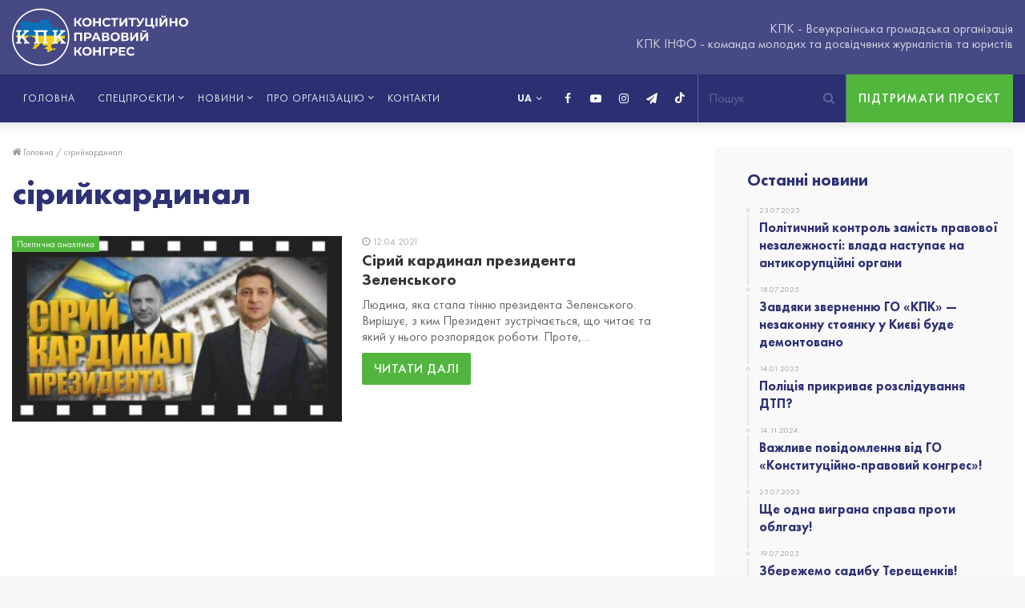

--- FILE ---
content_type: text/html; charset=UTF-8
request_url: https://kpkinfo.com/tag/siryjkardynal/
body_size: 16133
content:
<!DOCTYPE html>
<html lang="uk">
<head>
	<meta charset="UTF-8" />
	<link rel="profile" href="https://gmpg.org/xfn/11" />
	<link rel="pingback" href="https://kpkinfo.com/xmlrpc.php" />
	<meta name = "facebook-domain-verify" content = "q3j5bhpluxhmoape2ro9ib8ye1sr4v" />
	<link rel='preload' as='font' href='https://kpkinfo.com/wp-content/themes/jannah/assets/fonts/fontawesome/fontawesome-webfont.woff2' type='font/woff2' crossorigin='anonymous' />
<link rel='preload' as='font' href='https://kpkinfo.com/wp-content/themes/jannah/assets/fonts/tiefonticon/tiefonticon.woff' type='font/woff' crossorigin='anonymous' />

<meta http-equiv='x-dns-prefetch-control' content='on'>
<link rel='dns-prefetch' href='//cdnjs.cloudflare.com' />
<link rel='dns-prefetch' href='//ajax.googleapis.com' />
<link rel='dns-prefetch' href='//fonts.googleapis.com' />
<link rel='dns-prefetch' href='//fonts.gstatic.com' />
<link rel='dns-prefetch' href='//s.gravatar.com' />
<link rel='dns-prefetch' href='//www.google-analytics.com' />

	<!-- This site is optimized with the Yoast SEO plugin v16.8 - https://yoast.com/wordpress/plugins/seo/ -->
	<title>сірийкардинал | КПК ІНФО - Конституційно-правовий конгрес</title><link rel="stylesheet" href="https://kpkinfo.com/wp-content/cache/min/1/5aecfaa0579f1b8bb4201b1475a9e52b.css" media="all" data-minify="1" />
	<meta name="description" content="сірийкардинал -- The public organization &quot;Constitutional and Legal Congress&quot; was created by a circle of socially active and caring people." />
	<meta name="robots" content="index, follow, max-snippet:-1, max-image-preview:large, max-video-preview:-1" />
	<link rel="canonical" href="https://kpkinfo.com/tag/siryjkardynal/" />
	<meta property="og:locale" content="uk_UA" />
	<meta property="og:type" content="article" />
	<meta property="og:title" content="сірийкардинал | КПК ІНФО - Конституційно-правовий конгрес" />
	<meta property="og:description" content="сірийкардинал -- The public organization &quot;Constitutional and Legal Congress&quot; was created by a circle of socially active and caring people." />
	<meta property="og:url" content="https://kpkinfo.com/tag/siryjkardynal/" />
	<meta property="og:site_name" content="КПК ІНФО - Конституційно-правовий конгрес" />
	<meta name="twitter:card" content="summary_large_image" />
	<!-- / Yoast SEO plugin. -->


<link rel="alternate" type="application/rss+xml" title="КПК ІНФО - Конституційно-правовий конгрес &raquo; стрічка" href="https://kpkinfo.com/feed/" />
<link rel="alternate" type="application/rss+xml" title="КПК ІНФО - Конституційно-правовий конгрес &raquo; Канал коментарів" href="https://kpkinfo.com/comments/feed/" />
<link rel="alternate" type="application/rss+xml" title="КПК ІНФО - Конституційно-правовий конгрес &raquo; сірийкардинал Канал теґу" href="https://kpkinfo.com/tag/siryjkardynal/feed/" />
<style type="text/css">
img.wp-smiley,
img.emoji {
	display: inline !important;
	border: none !important;
	box-shadow: none !important;
	height: 1em !important;
	width: 1em !important;
	margin: 0 .07em !important;
	vertical-align: -0.1em !important;
	background: none !important;
	padding: 0 !important;
}
</style>
	









<style id='custom-inline-css' type='text/css'>
#main-nav .main-menu > ul > li > a{text-transform: uppercase;}.tie-cat-2,.tie-cat-item-2 > span{background-color:#e67e22 !important;color:#FFFFFF !important;}.tie-cat-2:after{border-top-color:#e67e22 !important;}.tie-cat-2:hover{background-color:#c86004 !important;}.tie-cat-2:hover:after{border-top-color:#c86004 !important;}.tie-cat-10,.tie-cat-item-10 > span{background-color:#2ecc71 !important;color:#FFFFFF !important;}.tie-cat-10:after{border-top-color:#2ecc71 !important;}.tie-cat-10:hover{background-color:#10ae53 !important;}.tie-cat-10:hover:after{border-top-color:#10ae53 !important;}.tie-cat-13,.tie-cat-item-13 > span{background-color:#9b59b6 !important;color:#FFFFFF !important;}.tie-cat-13:after{border-top-color:#9b59b6 !important;}.tie-cat-13:hover{background-color:#7d3b98 !important;}.tie-cat-13:hover:after{border-top-color:#7d3b98 !important;}.tie-cat-16,.tie-cat-item-16 > span{background-color:#34495e !important;color:#FFFFFF !important;}.tie-cat-16:after{border-top-color:#34495e !important;}.tie-cat-16:hover{background-color:#162b40 !important;}.tie-cat-16:hover:after{border-top-color:#162b40 !important;}.tie-cat-18,.tie-cat-item-18 > span{background-color:#795548 !important;color:#FFFFFF !important;}.tie-cat-18:after{border-top-color:#795548 !important;}.tie-cat-18:hover{background-color:#5b372a !important;}.tie-cat-18:hover:after{border-top-color:#5b372a !important;}.tie-cat-20,.tie-cat-item-20 > span{background-color:#4CAF50 !important;color:#FFFFFF !important;}.tie-cat-20:after{border-top-color:#4CAF50 !important;}.tie-cat-20:hover{background-color:#2e9132 !important;}.tie-cat-20:hover:after{border-top-color:#2e9132 !important;}@media (max-width: 991px){.side-aside.dark-skin{background: #2f88d6;background: -webkit-linear-gradient(135deg,#2f88d6,#5933a2 );background: -moz-linear-gradient(135deg,#2f88d6,#5933a2 );background: -o-linear-gradient(135deg,#2f88d6,#5933a2 );background: linear-gradient(135deg,#2f88d6,#5933a2 );}}#mobile-search .search-submit{background-color: #0a0000;color: #FFFFFF;}#mobile-search .search-submit:hover{background-color: #000000;}
</style>
<style id='rocket-lazyload-inline-css' type='text/css'>
.rll-youtube-player{position:relative;padding-bottom:56.23%;height:0;overflow:hidden;max-width:100%;}.rll-youtube-player:focus-within{outline: 2px solid currentColor;outline-offset: 5px;}.rll-youtube-player iframe{position:absolute;top:0;left:0;width:100%;height:100%;z-index:100;background:0 0}.rll-youtube-player img{bottom:0;display:block;left:0;margin:auto;max-width:100%;width:100%;position:absolute;right:0;top:0;border:none;height:auto;-webkit-transition:.4s all;-moz-transition:.4s all;transition:.4s all}.rll-youtube-player img:hover{-webkit-filter:brightness(75%)}.rll-youtube-player .play{height:100%;width:100%;left:0;top:0;position:absolute;background:url(https://kpkinfo.com/wp-content/plugins/wp-rocket/assets/img/youtube.png) no-repeat center;background-color: transparent !important;cursor:pointer;border:none;}
</style>
<script type='text/javascript' src='https://kpkinfo.com/wp-includes/js/jquery/jquery.js'></script>


<script type='text/javascript'>
/* <![CDATA[ */
var fvpdata = {"ajaxurl":"https:\/\/kpkinfo.com\/wp-admin\/admin-ajax.php","nonce":"49f680cc09","fitvids":"1","dynamic":"","overlay":"","opacity":"0.75","color":"b","width":"640"};
/* ]]> */
</script>


<link rel='https://api.w.org/' href='https://kpkinfo.com/wp-json/' />


<!-- This site is optimized with the Schema plugin v1.7.9.5 - https://schema.press -->
<script type="application/ld+json">{"@context":"https:\/\/schema.org\/","@type":"CollectionPage","headline":"сірийкардинал Tag","description":"","url":"https:\/\/kpkinfo.com\/tag\/andrijyermak\/","sameAs":[],"hasPart":[{"@context":"https:\/\/schema.org\/","@type":"BlogPosting","mainEntityOfPage":{"@type":"WebPage","@id":"https:\/\/kpkinfo.com\/siryj-kardynal-prezydenta-zelenskogo\/"},"url":"https:\/\/kpkinfo.com\/siryj-kardynal-prezydenta-zelenskogo\/","headline":"Сірий кардинал президента Зеленського","datePublished":"2021-04-12T19:33:19+02:00","dateModified":"2021-11-10T13:03:41+02:00","publisher":{"@type":"Organization","@id":"https:\/\/kpkinfo.com\/#organization","name":"КПК - Конституційно-правовий конгрес","logo":{"@type":"ImageObject","url":"https:\/\/kpkinfo.com\/wp-content\/uploads\/2020\/07\/pub_photo_kpk.jpg","width":600,"height":60}},"image":{"@type":"ImageObject","url":"https:\/\/kpkinfo.com\/wp-content\/uploads\/2021\/04\/maxresdefault-12-1.jpg","width":1280,"height":720},"articleSection":"Політична аналітика","keywords":"АндрійЄрмак, ВолодимирЗеленський, ОфісПрезидента, сірийкардинал, Тищенко","description":"Людина, яка стала тінню президента Зеленського. Вирішує, з ким Президент зустрічається, що читає та який у нього розпорядок роботи. Проте, разом з цим, він встиг вляпатись у кілька скандалів, що змусили б будь-якого європейського політичного діяча звільнитись. Про те, хто такий Андрій Єрмак, та як йому вдалось стати першою","author":{"@type":"Person","name":"КПК ІНФО","url":"https:\/\/kpkinfo.com\/author\/admin\/","image":{"@type":"ImageObject","url":"https:\/\/secure.gravatar.com\/avatar\/9575a8c42498057a0f6c260b523cd2ea?s=96&d=mm&r=g","height":96,"width":96},"sameAs":["https:\/\/kpkinfo.com"]}}]}</script>


<link rel="preload" as="font" href="https://kpkinfo.com/wp-content/themes/jannah/assets/fonts/fontawesome/fontawesome-webfont.woff2" crossorigin>
<link rel="preload" as="font" href="https://kpkinfo.com/wp-content/themes/jannah/assets/fonts/tiefonticon/tiefonticon.woff" crossorigin>
<link rel="preload" as="font" href="https://kpkinfo.com/wp-content/themes/jannah/assets/fonts/tielabs-fonticon/tielabs-fonticon.woff" crossorigin>
<link rel="preload" as="font" href="https://kpkinfo.com/wp-content/themes/jannah/assets/fonts/FuturaPT/FuturaPT-Bold.woff" crossorigin>
<link rel="preload" as="font" href="https://kpkinfo.com/wp-content/themes/jannah/assets/fonts/FuturaPT/FuturaPT-Book.woff" crossorigin>
<link rel="preload" as="font" href="https://kpkinfo.com/wp-content/themes/jannah/assets/fonts/FuturaPT/FuturaPT-Heavy.woff" crossorigin>
<link rel="preload" as="font" href="https://kpkinfo.com/wp-content/themes/jannah/assets/fonts/FuturaPT/FuturaPT-Medium.woff" crossorigin><meta http-equiv="X-UA-Compatible" content="IE=edge">
<meta name="theme-color" content="#0088ff" /><meta name="viewport" content="width=device-width, initial-scale=1.0" />      <meta name="onesignal" content="wordpress-plugin"/>
            
<style type="text/css">.broken_link, a.broken_link {
	text-decoration: line-through;
}</style><link rel="icon" href="https://kpkinfo.com/wp-content/uploads/2020/07/cropped-favicon-32x32.png" sizes="32x32" />
<link rel="icon" href="https://kpkinfo.com/wp-content/uploads/2020/07/cropped-favicon-192x192.png" sizes="192x192" />
<link rel="apple-touch-icon" href="https://kpkinfo.com/wp-content/uploads/2020/07/cropped-favicon-180x180.png" />
<meta name="msapplication-TileImage" content="https://kpkinfo.com/wp-content/uploads/2020/07/cropped-favicon-270x270.png" />
<noscript><style id="rocket-lazyload-nojs-css">.rll-youtube-player, [data-lazy-src]{display:none !important;}</style></noscript></head>

<body data-rsssl=1 id="tie-body" class="archive tag tag-siryjkardynal tag-574 tie-no-js wrapper-has-shadow block-head-1 magazine2 is-thumb-overlay-disabled is-desktop is-header-layout-3 has-header-ad sidebar-right has-sidebar hide_share_post_top hide_share_post_bottom">



<div class="background-overlay">

	<div id="tie-container" class="site tie-container">

		
		<div id="tie-wrapper">

			
<header id="theme-header" class="theme-header header-layout-3 main-nav-dark main-nav-below has-shadow mobile-header-default">
	
<div class="container header-container">
	<div class="tie-row logo-row">

		
		<div class="logo-wrapper">
			<div class="tie-col-md-4 logo-container">
				
		<a href="#" id="mobile-menu-icon">
			<span class="nav-icon"></span>

				<span class="screen-reader-text">Меню</span>		</a>
		
		<div id="logo" class="image-logo" >

			
			<a title="КПК ІНФО - Конституційно-правовий конгрес" href="https://kpkinfo.com/">
				<img src="data:image/svg+xml,%3Csvg%20xmlns='http://www.w3.org/2000/svg'%20viewBox='0%200%200%200'%3E%3C/svg%3E" alt="КПК ІНФО - Конституційно-правовий конгрес" class="logo-ua" data-lazy-src="https://kpkinfo.com/wp-content/themes/jannah/assets/images/kpk-logo-ua.svg"><noscript><img src="https://kpkinfo.com/wp-content/themes/jannah/assets/images/kpk-logo-ua.svg" alt="КПК ІНФО - Конституційно-правовий конгрес" class="logo-ua"></noscript>			</a>

			
		</div><!-- #logo /-->

		
			</div><!-- .tie-col /-->
		</div><!-- .logo-wrapper /-->

<!--		-->      <div class="tie-col-md-8 stream-item stream-item-top-wrapper"><div class="stream-item-top">
          КПК - Всеукраїнська громадська організація<br>
          КПК ІНФО - команда молодих та досвідчених журналістів та юристів        </div></div>
            <div class="btn-support-wrap">
        <a href="https://kpkinfo.com/vasha-pidtrymka/" class="btn-support">Підтримати проєкт</a>
      </div>
      	</div><!-- .tie-row /-->
</div><!-- .container /-->

<div class="main-nav-wrapper">
	<nav id="main-nav" data-skin="search-in-main-nav live-search-dark" class="main-nav header-nav live-search-parent"  aria-label="Primary Navigation">
		<div class="container">

			<div class="main-menu-wrapper">

								<div id="menu-components-wrap">

					
		<div id="sticky-logo" class="image-logo">

			
			<a title="КПК ІНФО - Конституційно-правовий конгрес" href="https://kpkinfo.com/">
				
					<img src="data:image/svg+xml,%3Csvg%20xmlns='http://www.w3.org/2000/svg'%20viewBox='0%200%200%200'%3E%3C/svg%3E" alt="КПК ІНФО - Конституційно-правовий конгрес" class="logo_normal" style="max-height:49px; width: auto;" data-lazy-src="https://kpkinfo.com/wp-content/uploads/2021/09/kpk-logo-ua.svg"><noscript><img src="https://kpkinfo.com/wp-content/uploads/2021/09/kpk-logo-ua.svg" alt="КПК ІНФО - Конституційно-правовий конгрес" class="logo_normal" style="max-height:49px; width: auto;"></noscript>
					<img src="data:image/svg+xml,%3Csvg%20xmlns='http://www.w3.org/2000/svg'%20viewBox='0%200%200%200'%3E%3C/svg%3E" alt="КПК ІНФО - Конституційно-правовий конгрес" class="logo_2x" style="max-height:49px; width: auto;" data-lazy-src="https://kpkinfo.com/wp-content/uploads/2021/09/kpk-logo-ua.svg"><noscript><img src="https://kpkinfo.com/wp-content/uploads/2021/09/kpk-logo-ua.svg" alt="КПК ІНФО - Конституційно-правовий конгрес" class="logo_2x" style="max-height:49px; width: auto;"></noscript>
							</a>

			
		</div><!-- #Sticky-logo /-->

		<div class="flex-placeholder"></div>

							<div class="main-menu main-menu-wrap tie-alignleft">
						<div id="main-nav-menu" class="main-menu header-menu"><ul id="menu-tielabs-main-menu-ua" class="menu" role="menubar"><li id="menu-item-1049" class="menu-item menu-item-type-post_type menu-item-object-page menu-item-home menu-item-1049"><a href="https://kpkinfo.com/">Головна</a></li>
<li id="menu-item-3547" class="not-link menu-item menu-item-type-custom menu-item-object-custom menu-item-has-children menu-item-3547"><a title="Спецпроєкти" href="#">Спецпроєкти</a>
<ul class="sub-menu menu-sub-content">
	<li id="menu-item-3477" class="menu-item menu-item-type-taxonomy menu-item-object-category menu-item-3477"><a href="https://kpkinfo.com/category/speczproyekty/">Усі спецпроєкти</a></li>
	<li id="menu-item-2940" class="menu-item menu-item-type-taxonomy menu-item-object-category menu-item-2940"><a href="https://kpkinfo.com/category/odyn-na-odyn/">Один на один</a></li>
	<li id="menu-item-2939" class="menu-item menu-item-type-taxonomy menu-item-object-category menu-item-2939"><a href="https://kpkinfo.com/category/tyzhnevyk-zashkvariv/">Тижневик Зашкварів</a></li>
	<li id="menu-item-1055" class="menu-item menu-item-type-taxonomy menu-item-object-category menu-item-1055"><a href="https://kpkinfo.com/category/rozsliduvannya/">Махінації</a></li>
	<li id="menu-item-2941" class="menu-item menu-item-type-taxonomy menu-item-object-category menu-item-2941"><a href="https://kpkinfo.com/category/znaty-bilshe/">Знати більше</a></li>
	<li id="menu-item-2943" class="menu-item menu-item-type-taxonomy menu-item-object-category menu-item-2943"><a href="https://kpkinfo.com/category/dumka-narodu/">Думка народу</a></li>
	<li id="menu-item-4739" class="menu-item menu-item-type-taxonomy menu-item-object-category menu-item-4739"><a href="https://kpkinfo.com/category/politychna-analityka/">Політична аналітика</a></li>
	<li id="menu-item-4398" class="menu-item menu-item-type-taxonomy menu-item-object-category menu-item-4398"><a href="https://kpkinfo.com/category/vokrug-sveta-za-210-sekund/">Вокруг света за 210 секунд</a></li>
	<li id="menu-item-5102" class="menu-item menu-item-type-taxonomy menu-item-object-category menu-item-5102"><a href="https://kpkinfo.com/category/ni-taryfnomu-genoczydu/">Ні тарифному геноциду</a></li>
	<li id="menu-item-5103" class="menu-item menu-item-type-taxonomy menu-item-object-category menu-item-5103"><a href="https://kpkinfo.com/category/rejdy-nezakonnymy-azs/">Рейди незаконними АЗС</a></li>
</ul>
</li>
<li id="menu-item-5015" class="not-link menu-item menu-item-type-custom menu-item-object-custom menu-item-has-children menu-item-5015"><a href="#">Новини</a>
<ul class="sub-menu menu-sub-content">
	<li id="menu-item-5013" class="menu-item menu-item-type-taxonomy menu-item-object-category menu-item-5013"><a href="https://kpkinfo.com/category/novyny-kpk/">Новини КПК</a></li>
	<li id="menu-item-5014" class="menu-item menu-item-type-taxonomy menu-item-object-category menu-item-5014"><a href="https://kpkinfo.com/category/novyny-ukrayiny-ta-svitu/">Новини України та світу</a></li>
</ul>
</li>
<li id="menu-item-3548" class="not-link menu-item menu-item-type-custom menu-item-object-custom menu-item-has-children menu-item-3548"><a href="#">Про організацію</a>
<ul class="sub-menu menu-sub-content">
	<li id="menu-item-1053" class="menu-item menu-item-type-post_type menu-item-object-page menu-item-1053"><a href="https://kpkinfo.com/pro-nas/">Діяльність</a></li>
	<li id="menu-item-1051" class="menu-item menu-item-type-post_type menu-item-object-page menu-item-1051"><a href="https://kpkinfo.com/komanda/">Команда</a></li>
	<li id="menu-item-1052" class="menu-item menu-item-type-post_type menu-item-object-page menu-item-1052"><a href="https://kpkinfo.com/pidrozdili/">Підрозділи</a></li>
	<li id="menu-item-1054" class="menu-item menu-item-type-post_type menu-item-object-page menu-item-1054"><a href="https://kpkinfo.com/partnery/">Партнери</a></li>
</ul>
</li>
<li id="menu-item-1168" class="menu-item menu-item-type-post_type menu-item-object-page menu-item-1168"><a href="https://kpkinfo.com/kontakty/">Контакти</a></li>
</ul></div>					</div><!-- .main-menu.tie-alignleft /-->
					                                    <div class="btn-support-wrap">
                    <a href="https://kpkinfo.com/vasha-pidtrymka/" class="btn-support">Підтримати проєкт</a>
                  </div>
                                      <ul class="components">		<li class="search-bar menu-item custom-menu-link" aria-label="Пошук">
			<form method="get" id="search" action="https://kpkinfo.com//">
				<input id="search-input" class="is-ajax-search" type="text" name="s" title="Пошук" placeholder="Пошук" />
				<button id="search-submit" type="submit">
					<span class="fa fa-search" aria-hidden="true"></span>
					<span class="screen-reader-text">Пошук...</span>
				</button>
			</form>
		</li>
		 <li class="social-icons-item"><a class="social-link tiktok-social-icon" rel="external noopener nofollow" target="_blank" href="https://vm.tiktok.com/ZMR6QT5Y2/"><span class="tie-icon-tiktok"></span><span class="screen-reader-text">TikTok</span></a></li><li class="social-icons-item"><a class="social-link telegram-social-icon" rel="external noopener nofollow" target="_blank" href="https://t.me/kpk_info"><span class="fa fa-paper-plane"></span><span class="screen-reader-text">Telegram</span></a></li><li class="social-icons-item"><a class="social-link instagram-social-icon" rel="external noopener nofollow" target="_blank" href="https://instagram.com/kpk_info?igshid=10vsixue3eiqy"><span class="fa fa-instagram"></span><span class="screen-reader-text">Instagram</span></a></li><li class="social-icons-item"><a class="social-link youtube-social-icon" rel="external noopener nofollow" target="_blank" href="https://www.youtube.com/channel/UC3ESk9T7-OA3xz7Bm5I9yMg/featured?view_as=subscriber"><span class="fa fa-youtube-play"></span><span class="screen-reader-text">YouTube</span></a></li><li class="social-icons-item"><a class="social-link facebook-social-icon" rel="external noopener nofollow" target="_blank" href="https://www.facebook.com/kpkinfo2020/"><span class="fa fa-facebook"></span><span class="screen-reader-text">Facebook</span></a></li> </ul><!-- Components -->                  <div class="header-languages">
                    <select name="lang_choice_1" id="lang_choice_1">
	<option value="uk" selected='selected'>UA</option>

</select>
                    
                    <svg width="10" height="8"><use xlink:href="#chevron-down"></use></svg>
                  </div>
				</div><!-- #menu-components-wrap /-->
			</div><!-- .main-menu-wrapper /-->
		</div><!-- .container /-->
	</nav><!-- #main-nav /-->
</div><!-- .main-nav-wrapper /-->

</header>


			<div id="content" class="site-content container">
				<div class="tie-row main-content-row">
		
	<div class="main-content tie-col-md-8 tie-col-xs-12" role="main">

		

			<header class="entry-header-outer container-wrapper">
				<nav id="breadcrumb"><a href="https://kpkinfo.com/"><span class="fa fa-home" aria-hidden="true"></span> Головна</a><em class="delimiter">/</em><span class="current">сірийкардинал</span></nav><h1 class="page-title">сірийкардинал</h1>			</header><!-- .entry-header-outer /-->

			
		<div class="mag-box wide-post-box">
			<div class="container-wrapper">
				<div class="mag-box-container clearfix">
					<ul id="posts-container" data-layout="default" data-settings="{'uncropped_image':'jannah-image-post','category_meta':true,'post_meta':true,'excerpt':true,'excerpt_length':'20','read_more':true,'media_overlay':true,'title_length':0,'is_full':false,'is_category':false}" class="posts-items">
  <li class="post-item  post-2270 post type-post status-publish format-standard has-post-thumbnail category-politychna-analityka category-speczproyekty tag-andrijyermak tag-volodymyrzelenskyj tag-ofisprezydenta tag-siryjkardynal tag-tyshhenko tie-standard">
	
			<a aria-label="Сірий кардинал президента Зеленського" href="https://kpkinfo.com/siryj-kardynal-prezydenta-zelenskogo/" class="post-thumb"><span class="post-cat-wrap"><span class="post-cat tie-cat-2770">Політична аналітика</span></span><span class="post-cat-wrap"><span class="post-cat tie-cat-2770">Політична аналітика</span></span><img width="390" height="220" src="data:image/svg+xml,%3Csvg%20xmlns='http://www.w3.org/2000/svg'%20viewBox='0%200%20390%20220'%3E%3C/svg%3E" class="attachment-jannah-image-large size-jannah-image-large wp-post-image" alt="Сірий кардинал президента Зеленського" data-lazy-srcset="https://kpkinfo.com/wp-content/uploads/2021/04/maxresdefault-12-1-390x220.jpg 390w, https://kpkinfo.com/wp-content/uploads/2021/04/maxresdefault-12-1-300x169.jpg 300w, https://kpkinfo.com/wp-content/uploads/2021/04/maxresdefault-12-1-1024x576.jpg 1024w, https://kpkinfo.com/wp-content/uploads/2021/04/maxresdefault-12-1-768x432.jpg 768w, https://kpkinfo.com/wp-content/uploads/2021/04/maxresdefault-12-1-480x270.jpg 480w, https://kpkinfo.com/wp-content/uploads/2021/04/maxresdefault-12-1.jpg 1280w" data-lazy-sizes="(max-width: 390px) 100vw, 390px" data-lazy-src="https://kpkinfo.com/wp-content/uploads/2021/04/maxresdefault-12-1-390x220.jpg" /><noscript><img width="390" height="220" src="https://kpkinfo.com/wp-content/uploads/2021/04/maxresdefault-12-1-390x220.jpg" class="attachment-jannah-image-large size-jannah-image-large wp-post-image" alt="Сірий кардинал президента Зеленського" srcset="https://kpkinfo.com/wp-content/uploads/2021/04/maxresdefault-12-1-390x220.jpg 390w, https://kpkinfo.com/wp-content/uploads/2021/04/maxresdefault-12-1-300x169.jpg 300w, https://kpkinfo.com/wp-content/uploads/2021/04/maxresdefault-12-1-1024x576.jpg 1024w, https://kpkinfo.com/wp-content/uploads/2021/04/maxresdefault-12-1-768x432.jpg 768w, https://kpkinfo.com/wp-content/uploads/2021/04/maxresdefault-12-1-480x270.jpg 480w, https://kpkinfo.com/wp-content/uploads/2021/04/maxresdefault-12-1.jpg 1280w" sizes="(max-width: 390px) 100vw, 390px" /></noscript></a>
	<div class="post-details">

		<div class="post-meta clearfix"><span class="date meta-item fa-before">12.04.2021</span></div><!-- .post-meta -->
		<h2 class="post-title"><a href="https://kpkinfo.com/siryj-kardynal-prezydenta-zelenskogo/">Сірий кардинал президента Зеленського</a></h2>

						<p class="post-excerpt">Людина, яка стала тінню президента Зеленського. Вирішує, з ким Президент зустрічається, що читає та який у нього розпорядок роботи. Проте,&hellip;</p>
				<a class="more-link button" href="https://kpkinfo.com/siryj-kardynal-prezydenta-zelenskogo/">Читати далі</a>	</div>
</li>

					</ul><!-- #posts-container /-->
					<div class="clearfix"></div>
				</div><!-- .mag-box-container /-->
			</div><!-- .container-wrapper /-->
		</div><!-- .mag-box /-->
	
	</div><!-- .main-content /-->


	<aside class="sidebar tie-col-md-4 tie-col-xs-12 normal-side is-sticky" aria-label="Primary Sidebar">
		<div class="theiaStickySidebar">
			<div id="posts-list-widget-9" class="container-wrapper widget posts-list"><div class="widget-title the-global-title"><div class="the-subtitle">Останні новини<span class="widget-title-icon fa"></span></div></div><div class="timeline-widget"><ul class="posts-list-items">					<li>
						<a href="https://kpkinfo.com/politychnyj-kontrol-zamist-pravovoyi-nezalezhnosti-vlada-nastupaye-na-antykorupczijni-organy/">
							<span class="date meta-item fa-before">23.07.2025</span>							<h3>Політичний контроль замість правової незалежності: влада наступає на антикорупційні органи</h3>
						</a>
					</li>
										<li>
						<a href="https://kpkinfo.com/zavdyaky-zvernennyu-go-kpk-nezakonnu-stoyanku-u-kyyevi-bude-demontovano/">
							<span class="date meta-item fa-before">18.07.2025</span>							<h3>Завдяки зверненню ГО «КПК» — незаконну стоянку у Києві буде демонтовано</h3>
						</a>
					</li>
										<li>
						<a href="https://kpkinfo.com/policziya-prykryvaye-rozsliduvannya-dtp/">
							<span class="date meta-item fa-before">14.01.2025</span>							<h3>Поліція прикриває розслідування ДТП?</h3>
						</a>
					</li>
										<li>
						<a href="https://kpkinfo.com/vazhlyve-povidomlennya-vid-go-konstytuczijno-pravovyj-kongres/">
							<span class="date meta-item fa-before">14.11.2024</span>							<h3>Важливе повідомлення від ГО «Конституційно-правовий конгрес»!</h3>
						</a>
					</li>
										<li>
						<a href="https://kpkinfo.com/shhe-odna-vygrana-sprava-proty-oblgazu/">
							<span class="date meta-item fa-before">25.07.2023</span>							<h3>Ще одна виграна справа проти облгазу!</h3>
						</a>
					</li>
										<li>
						<a href="https://kpkinfo.com/zberezhemo-sadybu-tereshhenkiv/">
							<span class="date meta-item fa-before">19.07.2023</span>							<h3>Збережемо садибу Терещенків!</h3>
						</a>
					</li>
					</ul></div><div class="clearfix"></div></div><!-- .widget /-->		</div><!-- .theiaStickySidebar /-->
	</aside><!-- .sidebar /-->
	
				</div><!-- .main-content-row /-->
			</div><!-- #content /-->
		<div class="form-content form-content-inv">
  <div class="container">
    <div class="main-content">
      <h2>Зв'яжіться з нами</h2>
	    <div role="form" class="wpcf7" id="wpcf7-f3269-o1" lang="uk" dir="ltr">
<div class="screen-reader-response"><p role="status" aria-live="polite" aria-atomic="true"></p> <ul></ul></div>
<form action="/tag/siryjkardynal/#wpcf7-f3269-o1" method="post" class="wpcf7-form init" novalidate="novalidate" data-status="init">
<div style="display: none;">
<input type="hidden" name="_wpcf7" value="3269" />
<input type="hidden" name="_wpcf7_version" value="5.3" />
<input type="hidden" name="_wpcf7_locale" value="uk" />
<input type="hidden" name="_wpcf7_unit_tag" value="wpcf7-f3269-o1" />
<input type="hidden" name="_wpcf7_container_post" value="0" />
<input type="hidden" name="_wpcf7_posted_data_hash" value="" />
</div>
<div class="tie-row">
<div class="tie-col tie-col-md-6"><label><span class="wpcf7-form-control-wrap your-name"><input type="text" name="your-name" value="" size="40" class="wpcf7-form-control wpcf7-text wpcf7-validates-as-required" aria-required="true" aria-invalid="false" placeholder="Введіть ваше ім&#039;я" /></span></label></div>
<div class="tie-col tie-col-md-6"><label><span class="wpcf7-form-control-wrap your-phone"><input type="tel" name="your-phone" value="" class="wpcf7-form-control wpcf7mf-mask wpcf7-mask wpcf7-validates-as-required" size="40" aria-required="1" placeholder="Телефон" data-mask="+380 (__) ___-__-__" /></span></label></div>
</div>
<div class="tie-row">
<div class="tie-col tie-col-md-12"><label><span class="wpcf7-form-control-wrap your-subj"><select name="your-subj" class="wpcf7-form-control wpcf7-select wpcf7-validates-as-required" aria-required="true" aria-invalid="false"><option value="">Вибрати тему повідомлення</option><option value="Консультацiя">Консультацiя</option><option value="Повідомити про факт корупції">Повідомити про факт корупції</option></select></span></label></div>
<div class="tie-col tie-col-md-12"><label><span class="wpcf7-form-control-wrap your-text"><textarea name="your-text" cols="40" rows="10" class="wpcf7-form-control wpcf7-textarea" aria-invalid="false" placeholder="Повідомлення"></textarea></span></label></div>
<div class="tie-col tie-col-md-12">
<div class="btn-wrap"><input type="submit" value="Відправити" class="wpcf7-form-control wpcf7-submit" /></div>
</div>
</div>
<p style="display: none !important;"><label>&#916;<textarea name="_wpcf7_ak_hp_textarea" cols="45" rows="8" maxlength="100"></textarea></label><input type="hidden" id="ak_js_1" name="_wpcf7_ak_js" value="184"/></p><div class="inv-recaptcha-holder"></div><div class="wpcf7-response-output" aria-hidden="true"></div></form></div>    </div>
  </div>
</div>

<footer id="footer" class="site-footer dark-skin dark-widgetized-area">

	
			<div id="footer-widgets-container">
				<div class="container">
					

		<div class="footer-widget-area ">
			<div class="tie-row">

									<div class="tie-col-md-3 normal-side">
						<div id="author-bio-widget-3" class="container-wrapper widget aboutme-widget"><div class="widget-title the-global-title"><div class="the-subtitle">Про нас<span class="widget-title-icon fa"></span></div></div>
				<div class="about-author about-content-wrapper">

					<div class="aboutme-widget-content">Громадська організація «Конституційно-правовий конгрес» створена колом суспільно активних та небайдужих людей. Нашою головною метою є об’єднання активних людей в єдину велику громадянську силу.
					</div>
					<div class="clearfix"></div>
			
				</div><!-- .about-widget-content -->
			<div class="clearfix"></div></div><!-- .widget /-->					</div><!-- .tie-col /-->
				
									<div class="tie-col-md-3 normal-side">
						<div id="posts-list-widget-2" class="container-wrapper widget posts-list"><div class="widget-title the-global-title"><div class="the-subtitle">Останні статті<span class="widget-title-icon fa"></span></div></div><div class="posts-pictures-widget"><div class="tie-row">						<div class="tie-col-xs-4 tie-standard">
							
			<a aria-label="Політичний контроль замість правової незалежності: влада наступає на антикорупційні органи" href="https://kpkinfo.com/politychnyj-kontrol-zamist-pravovoyi-nezalezhnosti-vlada-nastupaye-na-antykorupczijni-organy/" class="post-thumb"><span class="post-cat-wrap"><span class="post-cat tie-cat-2791">Новини КПК</span></span><img width="390" height="220" src="data:image/svg+xml,%3Csvg%20xmlns='http://www.w3.org/2000/svg'%20viewBox='0%200%20390%20220'%3E%3C/svg%3E" class="attachment-jannah-image-large size-jannah-image-large wp-post-image" alt="Політичний контроль замість правової незалежності: влада наступає на антикорупційні органи" data-lazy-src="https://kpkinfo.com/wp-content/uploads/2025/07/«zeleni»-investycziyi-—-globalna-pastka-na-10-tryljoniv-390x220.png" /><noscript><img width="390" height="220" src="https://kpkinfo.com/wp-content/uploads/2025/07/«zeleni»-investycziyi-—-globalna-pastka-na-10-tryljoniv-390x220.png" class="attachment-jannah-image-large size-jannah-image-large wp-post-image" alt="Політичний контроль замість правової незалежності: влада наступає на антикорупційні органи" /></noscript></a>						</div>
												<div class="tie-col-xs-4 tie-standard">
							
			<a aria-label="Завдяки зверненню ГО «КПК» — незаконну стоянку у Києві буде демонтовано" href="https://kpkinfo.com/zavdyaky-zvernennyu-go-kpk-nezakonnu-stoyanku-u-kyyevi-bude-demontovano/" class="post-thumb"><span class="post-cat-wrap"><span class="post-cat tie-cat-2791">Новини КПК</span></span><img width="390" height="220" src="data:image/svg+xml,%3Csvg%20xmlns='http://www.w3.org/2000/svg'%20viewBox='0%200%20390%20220'%3E%3C/svg%3E" class="attachment-jannah-image-large size-jannah-image-large wp-post-image" alt="Завдяки зверненню ГО «КПК» — незаконну стоянку у Києві буде демонтовано" data-lazy-srcset="https://kpkinfo.com/wp-content/uploads/2025/07/dyzajn-bez-nazvy-2-390x220.png 390w, https://kpkinfo.com/wp-content/uploads/2025/07/dyzajn-bez-nazvy-2-300x169.png 300w, https://kpkinfo.com/wp-content/uploads/2025/07/dyzajn-bez-nazvy-2-768x432.png 768w, https://kpkinfo.com/wp-content/uploads/2025/07/dyzajn-bez-nazvy-2-480x270.png 480w, https://kpkinfo.com/wp-content/uploads/2025/07/dyzajn-bez-nazvy-2.png 800w" data-lazy-sizes="(max-width: 390px) 100vw, 390px" data-lazy-src="https://kpkinfo.com/wp-content/uploads/2025/07/dyzajn-bez-nazvy-2-390x220.png" /><noscript><img width="390" height="220" src="https://kpkinfo.com/wp-content/uploads/2025/07/dyzajn-bez-nazvy-2-390x220.png" class="attachment-jannah-image-large size-jannah-image-large wp-post-image" alt="Завдяки зверненню ГО «КПК» — незаконну стоянку у Києві буде демонтовано" srcset="https://kpkinfo.com/wp-content/uploads/2025/07/dyzajn-bez-nazvy-2-390x220.png 390w, https://kpkinfo.com/wp-content/uploads/2025/07/dyzajn-bez-nazvy-2-300x169.png 300w, https://kpkinfo.com/wp-content/uploads/2025/07/dyzajn-bez-nazvy-2-768x432.png 768w, https://kpkinfo.com/wp-content/uploads/2025/07/dyzajn-bez-nazvy-2-480x270.png 480w, https://kpkinfo.com/wp-content/uploads/2025/07/dyzajn-bez-nazvy-2.png 800w" sizes="(max-width: 390px) 100vw, 390px" /></noscript></a>						</div>
												<div class="tie-col-xs-4 tie-standard">
							
			<a aria-label="Поліція прикриває розслідування ДТП?" href="https://kpkinfo.com/policziya-prykryvaye-rozsliduvannya-dtp/" class="post-thumb"><span class="post-cat-wrap"><span class="post-cat tie-cat-2791">Новини КПК</span></span><img width="390" height="220" src="data:image/svg+xml,%3Csvg%20xmlns='http://www.w3.org/2000/svg'%20viewBox='0%200%20390%20220'%3E%3C/svg%3E" class="attachment-jannah-image-large size-jannah-image-large wp-post-image" alt="Поліція прикриває розслідування ДТП?" data-lazy-srcset="https://kpkinfo.com/wp-content/uploads/2025/01/dyzajn-bez-nazvy-390x220.png 390w, https://kpkinfo.com/wp-content/uploads/2025/01/dyzajn-bez-nazvy-300x169.png 300w, https://kpkinfo.com/wp-content/uploads/2025/01/dyzajn-bez-nazvy-768x432.png 768w, https://kpkinfo.com/wp-content/uploads/2025/01/dyzajn-bez-nazvy-480x270.png 480w, https://kpkinfo.com/wp-content/uploads/2025/01/dyzajn-bez-nazvy.png 800w" data-lazy-sizes="(max-width: 390px) 100vw, 390px" data-lazy-src="https://kpkinfo.com/wp-content/uploads/2025/01/dyzajn-bez-nazvy-390x220.png" /><noscript><img width="390" height="220" src="https://kpkinfo.com/wp-content/uploads/2025/01/dyzajn-bez-nazvy-390x220.png" class="attachment-jannah-image-large size-jannah-image-large wp-post-image" alt="Поліція прикриває розслідування ДТП?" srcset="https://kpkinfo.com/wp-content/uploads/2025/01/dyzajn-bez-nazvy-390x220.png 390w, https://kpkinfo.com/wp-content/uploads/2025/01/dyzajn-bez-nazvy-300x169.png 300w, https://kpkinfo.com/wp-content/uploads/2025/01/dyzajn-bez-nazvy-768x432.png 768w, https://kpkinfo.com/wp-content/uploads/2025/01/dyzajn-bez-nazvy-480x270.png 480w, https://kpkinfo.com/wp-content/uploads/2025/01/dyzajn-bez-nazvy.png 800w" sizes="(max-width: 390px) 100vw, 390px" /></noscript></a>						</div>
												<div class="tie-col-xs-4 tie-standard">
							
			<a aria-label="Важливе повідомлення від ГО «Конституційно-правовий конгрес»!" href="https://kpkinfo.com/vazhlyve-povidomlennya-vid-go-konstytuczijno-pravovyj-kongres/" class="post-thumb"><span class="post-cat-wrap"><span class="post-cat tie-cat-2791">Новини КПК</span></span><img width="390" height="220" src="data:image/svg+xml,%3Csvg%20xmlns='http://www.w3.org/2000/svg'%20viewBox='0%200%20390%20220'%3E%3C/svg%3E" class="attachment-jannah-image-large size-jannah-image-large wp-post-image" alt="Важливе повідомлення від ГО «Конституційно-правовий конгрес»!" data-lazy-src="https://kpkinfo.com/wp-content/uploads/2025/07/482253830_943897967921619_7630548038109925730_n-390x220.jpg" /><noscript><img width="390" height="220" src="https://kpkinfo.com/wp-content/uploads/2025/07/482253830_943897967921619_7630548038109925730_n-390x220.jpg" class="attachment-jannah-image-large size-jannah-image-large wp-post-image" alt="Важливе повідомлення від ГО «Конституційно-правовий конгрес»!" /></noscript></a>						</div>
												<div class="tie-col-xs-4 tie-standard">
							
			<a aria-label="Ще одна виграна справа проти облгазу!" href="https://kpkinfo.com/shhe-odna-vygrana-sprava-proty-oblgazu/" class="post-thumb"><span class="post-cat-wrap"><span class="post-cat tie-cat-2791">Новини КПК</span></span><img width="390" height="220" src="data:image/svg+xml,%3Csvg%20xmlns='http://www.w3.org/2000/svg'%20viewBox='0%200%20390%20220'%3E%3C/svg%3E" class="attachment-jannah-image-large size-jannah-image-large wp-post-image" alt="Ще одна виграна справа проти облгазу!" data-lazy-src="https://kpkinfo.com/wp-content/uploads/2023/07/znimok-ekrana-2023-07-26-o-12.41.53-390x220.png" /><noscript><img width="390" height="220" src="https://kpkinfo.com/wp-content/uploads/2023/07/znimok-ekrana-2023-07-26-o-12.41.53-390x220.png" class="attachment-jannah-image-large size-jannah-image-large wp-post-image" alt="Ще одна виграна справа проти облгазу!" /></noscript></a>						</div>
												<div class="tie-col-xs-4 tie-standard">
							
			<a aria-label="Збережемо садибу Терещенків!" href="https://kpkinfo.com/zberezhemo-sadybu-tereshhenkiv/" class="post-thumb"><span class="post-cat-wrap"><span class="post-cat tie-cat-2791">Новини КПК</span></span><img width="390" height="220" src="data:image/svg+xml,%3Csvg%20xmlns='http://www.w3.org/2000/svg'%20viewBox='0%200%20390%20220'%3E%3C/svg%3E" class="attachment-jannah-image-large size-jannah-image-large wp-post-image" alt="Збережемо садибу Терещенків!" data-lazy-src="https://kpkinfo.com/wp-content/uploads/2023/07/img_4876-2-390x220.jpeg" /><noscript><img width="390" height="220" src="https://kpkinfo.com/wp-content/uploads/2023/07/img_4876-2-390x220.jpeg" class="attachment-jannah-image-large size-jannah-image-large wp-post-image" alt="Збережемо садибу Терещенків!" /></noscript></a>						</div>
												<div class="tie-col-xs-4 tie-standard">
							
			<a aria-label="ГО «КПК» виграло суд в Хмельницькій області" href="https://kpkinfo.com/go-kpk-vygralo-sud-v-hmelnyczkij-oblasti/" class="post-thumb"><span class="post-cat-wrap"><span class="post-cat tie-cat-2791">Новини КПК</span></span><img width="390" height="220" src="data:image/svg+xml,%3Csvg%20xmlns='http://www.w3.org/2000/svg'%20viewBox='0%200%20390%20220'%3E%3C/svg%3E" class="attachment-jannah-image-large size-jannah-image-large wp-post-image" alt="ГО «КПК» виграло суд в Хмельницькій області" data-lazy-src="https://kpkinfo.com/wp-content/uploads/2023/07/figure-of-justice-holding-the-scales-of-justice-3b5g7sw-min-scaled-1-390x220.jpg" /><noscript><img width="390" height="220" src="https://kpkinfo.com/wp-content/uploads/2023/07/figure-of-justice-holding-the-scales-of-justice-3b5g7sw-min-scaled-1-390x220.jpg" class="attachment-jannah-image-large size-jannah-image-large wp-post-image" alt="ГО «КПК» виграло суд в Хмельницькій області" /></noscript></a>						</div>
												<div class="tie-col-xs-4 tie-standard">
							
			<a aria-label="Вітаємо з Днем народження Іллю Федоренка!" href="https://kpkinfo.com/vitayemo-z-dnem-narodzhennya-illyu-fedorenka/" class="post-thumb"><span class="post-cat-wrap"><span class="post-cat tie-cat-2791">Новини КПК</span></span><img width="390" height="220" src="data:image/svg+xml,%3Csvg%20xmlns='http://www.w3.org/2000/svg'%20viewBox='0%200%20390%20220'%3E%3C/svg%3E" class="attachment-jannah-image-large size-jannah-image-large wp-post-image" alt="Вітаємо з Днем народження Іллю Федоренка!" data-lazy-src="https://kpkinfo.com/wp-content/uploads/2023/06/355461518_571126558532097_6314639822482952380_n-390x220.jpg" /><noscript><img width="390" height="220" src="https://kpkinfo.com/wp-content/uploads/2023/06/355461518_571126558532097_6314639822482952380_n-390x220.jpg" class="attachment-jannah-image-large size-jannah-image-large wp-post-image" alt="Вітаємо з Днем народження Іллю Федоренка!" /></noscript></a>						</div>
												<div class="tie-col-xs-4 tie-standard">
							
			<a aria-label="НАБУ разом з САП оприлюднили шокуючі новини про Голову Верховного суду Князєва" href="https://kpkinfo.com/nabu-razom-z-sap-oprylyudnyly-shokuyuchi-novyny-pro-golovu-verhovnogo-sudu-knyazyev/" class="post-thumb"><span class="post-cat-wrap"><span class="post-cat tie-cat-2793">Новини України та світу</span></span><img width="390" height="220" src="data:image/svg+xml,%3Csvg%20xmlns='http://www.w3.org/2000/svg'%20viewBox='0%200%20390%20220'%3E%3C/svg%3E" class="attachment-jannah-image-large size-jannah-image-large wp-post-image" alt="НАБУ разом з САП оприлюднили шокуючі новини про Голову Верховного суду Князєва" data-lazy-src="https://kpkinfo.com/wp-content/uploads/2023/05/knyazyev-390x220.jpg" /><noscript><img width="390" height="220" src="https://kpkinfo.com/wp-content/uploads/2023/05/knyazyev-390x220.jpg" class="attachment-jannah-image-large size-jannah-image-large wp-post-image" alt="НАБУ разом з САП оприлюднили шокуючі новини про Голову Верховного суду Князєва" /></noscript></a>						</div>
						</div></div><div class="clearfix"></div></div><!-- .widget /-->					</div><!-- .tie-col /-->
				
									<div class="tie-col-md-3 normal-side">
						<div id="tie-widget-categories-2" class="container-wrapper widget widget_categories tie-widget-categories"><div class="widget-title the-global-title"><div class="the-subtitle">Категорії<span class="widget-title-icon fa"></span></div></div><ul>	<li class="cat-item cat-counter tie-cat-item-2791"><a href="https://kpkinfo.com/category/novyny-kpk/">Новини КПК</a> <span>232</span>
</li>
	<li class="cat-item cat-counter tie-cat-item-2793"><a href="https://kpkinfo.com/category/novyny-ukrayiny-ta-svitu/">Новини України та світу</a> <span>66</span>
</li>
	<li class="cat-item cat-counter tie-cat-item-24"><a href="https://kpkinfo.com/category/rozsliduvannya/" title="Спецпроєкт журналістських розслідувань щодо викриття корупції. Наші журналісти-розслідувачі завжди в епіцентрі подій і покажуть вам, якими тіньовими схемами та махінаціями користуються чиновники. На Вас чекають сенсації і резонансні викриття.">Махінації</a> <span>34</span>
</li>
	<li class="cat-item cat-counter tie-cat-item-2770"><a href="https://kpkinfo.com/category/politychna-analityka/" title="Тематичні сюжети про відомих політиків як діючих так і тих, хто відійшов від політики, але про них є що розказати.">Політична аналітика</a> <span>26</span>
</li>
	<li class="cat-item cat-counter tie-cat-item-610"><a href="https://kpkinfo.com/category/tyzhnevyk-zashkvariv/" title="Найкумедніші історії з життя політиків та звичайних українців за тиждень.
">Тижневик Зашкварів</a> <span>24</span>
</li>
	<li class="cat-item cat-counter tie-cat-item-549"><a href="https://kpkinfo.com/category/odyn-na-odyn/" title="“Один на один” - бесіда двох людей у форматі портретного інтерв&#039;ю, що розкриває кожного гостя з унікальної сторони, демонструє не лише його бачення, погляди, а й світогляд та ідейні цінності. Наші гості - не лише чинні та  колишні високопосадовці, а й лідери думок та просто цікаві люди, досвід яких може бути важливим для кожного з нас.">Один на один</a> <span>23</span>
</li>
	<li class="cat-item cat-counter tie-cat-item-2632"><a href="https://kpkinfo.com/category/vokrug-sveta-za-210-sekund/" title="«Вокруг света за 210 секунд» – новый информационный YouTube-проект на КПК. Экономика и политика, происшествия и просто интересные факты за неделю из лент мировых информагентств – расскажем коротко, доступно и, по возможности, беспристрастно за 3,5 минуты. Засекайте.">Вокруг света за 210 секунд</a> <span>15</span>
</li>
	<li class="cat-item cat-counter tie-cat-item-906"><a href="https://kpkinfo.com/category/znaty-bilshe/" title="Детальний розбір складних питань простою мовою.">Знати більше</a> <span>10</span>
</li>
	<li class="cat-item cat-counter tie-cat-item-2819"><a href="https://kpkinfo.com/category/rejdy-nezakonnymy-azs/" title="Паливо, якими заправляємо транспортні засоби ми з вами, часто буває неякісне, без відповідної сертифікації, що негативно впливає на функціональність автомобіля. Наші журналісти-розслідувачі проводять рейди по АЗС Києва та області, щоб виявити порушників закону та припинити незаконну діяльність.">Рейди незаконними АЗС</a> <span>7</span>
</li>
	<li class="cat-item cat-counter tie-cat-item-2821"><a href="https://kpkinfo.com/category/ni-taryfnomu-genoczydu/" title="Підняття тарифів на комунальні послуги з початку 2021 року збурило всю країну. Наша організація провела більше 100 акцій по всій Україні з вимогами зниження тарифів, повернення газотранспортної мережі у власність громади.">Ні тарифному геноциду</a> <span>6</span>
</li>
	<li class="cat-item cat-counter tie-cat-item-531"><a href="https://kpkinfo.com/category/dumka-narodu/" title="Щодня ми чуємо безліч новин, які впливають на життя країни. Пропонуємо Вам думку співгромадян щодо найактуальніших подій.">Думка народу</a> <span>5</span>
</li>
</ul><div class="clearfix"></div></div><!-- .widget /-->					</div><!-- .tie-col /-->
				
									<div class="tie-col-md-3 normal-side">
						<div id="custom_html-2" class="widget_text container-wrapper widget widget_custom_html"><div class="widget-title the-global-title"><div class="the-subtitle">Контакти<span class="widget-title-icon fa"></span></div></div><div class="textwidget custom-html-widget">Номер телефону: <a href="tel:+380730993334">+380 73 099 33 34</a><br>
Email: <a href="mailto:kpkinfo2020@gmail.com">kpkinfo2020@gmail.com</a><br>
Адреса: 01054, м. Київ, вул. Михайла Коцюбинського, 1</div><div class="clearfix"></div></div><!-- .widget /-->					</div><!-- .tie-col /-->
				
			</div><!-- .tie-row /-->
		</div><!-- .footer-widget-area /-->

		
				</div><!-- .container /-->
			</div><!-- #Footer-widgets-container /-->
			
			<div id="site-info" class="site-info site-info-layout-2">
				<div class="container">
					<div class="tie-row">
						<div class="tie-col-md-12">
                            <div class="footer-bot">
							<div class="copyright-text copyright-text-first">&copy; 2026 ТОВ «ІНФОРМАЦІЙНЕ АГЕНСТВО «КПК ІНФО»<br>
Ідентифікатор в Реєстрі суб’єктів у сфері медіа: R40-01333</div>                          <div class="google-sugg">This site is protected by reCAPTCHA and the Google <a href="https://policies.google.com/privacy">Privacy Policy</a> and <a href="https://policies.google.com/terms">Terms of Service</a> apply.</div>
                          <ul class="social-icons"><li class="social-icons-item"><a class="social-link facebook-social-icon" rel="external noopener nofollow" target="_blank" href="https://www.facebook.com/kpkinfo2020/"><span class="fa fa-facebook"></span><span class="screen-reader-text">Facebook</span></a></li><li class="social-icons-item"><a class="social-link youtube-social-icon" rel="external noopener nofollow" target="_blank" href="https://www.youtube.com/channel/UC3ESk9T7-OA3xz7Bm5I9yMg/featured?view_as=subscriber"><span class="fa fa-youtube-play"></span><span class="screen-reader-text">YouTube</span></a></li><li class="social-icons-item"><a class="social-link instagram-social-icon" rel="external noopener nofollow" target="_blank" href="https://instagram.com/kpk_info?igshid=10vsixue3eiqy"><span class="fa fa-instagram"></span><span class="screen-reader-text">Instagram</span></a></li><li class="social-icons-item"><a class="social-link telegram-social-icon" rel="external noopener nofollow" target="_blank" href="https://t.me/kpk_info"><span class="fa fa-paper-plane"></span><span class="screen-reader-text">Telegram</span></a></li><li class="social-icons-item"><a class="social-link tiktok-social-icon" rel="external noopener nofollow" target="_blank" href="https://vm.tiktok.com/ZMR6QT5Y2/"><span class="tie-icon-tiktok"></span><span class="screen-reader-text">TikTok</span></a></li></ul> 
                            </div>
						</div><!-- .tie-col /-->
					</div><!-- .tie-row /-->
				</div><!-- .container /-->
			</div><!-- #site-info /-->
			</footer><!-- #footer /-->


		<a id="go-to-top" class="go-to-top-button" href="#go-to-tie-body">
			<span class="fa fa-angle-up"></span>
			<span class="screen-reader-text">Back to top button</span>
		</a>
	<div class="hidden">
    <div class="popup popup-donate">
    <div class="h3 popup-title">Підтримати проєкт</div>
    <p>Кожного дня наша громадська організація займається захистом суспільних інтересів, викриває корупційні схеми та висвітлює питання, які хвилюють суспільство. Тому якщо Ви хочете допомогти нам, аби ми і надалі продовжували свою діяльність, підтримайте нас донатом. Робити країну кращою — наша спільна справа!</p>
    <style>
.bi-button {
    display: -webkit-inline-flex;
    display: -ms-inline-flexbox;
    display: inline-flex;
    -webkit-align-items: center;
    -ms-flex-align: center;
    align-items: center;
    background-color: #fefefe;
    color: #111;
    font-size: 12px;
    height: 50px;
    line-height: 50px;
    font-weight: 700;
    padding: 0 15px;
    box-shadow: 0 1px 2px rgb(7 8 10 / 8%);
    -webkit-justify-content: center;
    -ms-flex-pack: center;
    justify-content: center;
    white-space: nowrap;
}
.bi-button:hover {
  background-color: #f1f1f1;
}
.bi-donate__form {
  margin-top: 30px;
    margin-bottom: 30px;
}
.bi-donate .bi-donate__title {
    margin-bottom: 10px;
    color: #2b3073;
    line-height: 1.15;
    font-size: 17px;
    font-weight: 600;
}
.bi-donate__radio {
    width: calc(50% - 8px);
    margin-left: 4px;
    margin-right: 4px;
    text-align: center;
    padding-right: 30px;
    font-size: 16px;
    font-weight: 500
}
.bi-donate .support-form-input {
    -webkit-flex-grow: 1;
    -ms-flex-positive: 1;
    flex-grow: 1;
    margin-right: 0;
    width: 100%;
    margin-left: 4px;
    margin-right: 4px;
}

@media print,screen and (min-width: 768px) {
    .bi-donate .support-form-input {
        width: 50%;
    }
}
.bi-row {
    display: -webkit-flex;
    display: -ms-flexbox;
    display: flex;
    -webkit-justify-content: space-between;
    -ms-flex-pack: justify;
    justify-content: space-between;
    -webkit-align-items: center;
    -ms-flex-align: center;
    align-items: center;
    -webkit-flex-wrap: wrap;
    -ms-flex-wrap: wrap;
    flex-wrap: wrap;
    margin-bottom: 20px;
    margin-left: -4px;
    margin-right: -4px;
}
.hide {
    display: none!important;
}

[type=radio]:checked+.bi-button--bordered {
    background-color: #2b3073;
    color: #fff;
    border: 1px solid #2b3073;
}
.bi-button--bordered svg {
  color: #fff;
  transition: color .3s ease-in;
}
[type=radio]:checked+.bi-button--bordered svg {
  color: #fff !important;
}
[type=checkbox]+label[for], [type=radio]+label[for] {
    cursor: pointer;
}
.bi-donate .support-form-label__radio {
    font-size: 16px;
    font-weight: 500;
    text-align: center;
}
.bi-donate .support-form-label__radio:hover svg {
  color: #f1f1f1;
}
.support-modal-form__row {
    display: -webkit-flex;
    display: -ms-flexbox;
    display: flex;
    -webkit-flex-wrap: wrap;
    -ms-flex-wrap: wrap;
    flex-wrap: wrap;
    -webkit-justify-content: space-between;
    -ms-flex-pack: justify;
    justify-content: space-between;
    margin-bottom: 20px;
    margin-left: -4px;
    margin-right: -4px;
}
.support-modal-form__row>input {
    margin-left: 4px;
    margin-right: 4px;
}

.bi-donate .support-form-label {
    width: calc(50% - 8px);
    margin-bottom: 8px;
    margin-left: 4px;
    margin-right: 4px;
}
.bi-donate .support-modal-form__row--col-3 .support-form-label {
    width: calc(33% - 8px);
    margin-left: 4px;
    margin-right: 4px;
}
.support-form-label .bi-button {
    width: 100%;
}
.bi-input {
    box-shadow: none;
    outline: 0;
    height: 50px;
    border-radius: 2px;
    border: 1px solid #c4c7cc;
    font-weight: 500;
    font-size: 16px;
    margin: 0;
	width: 100%;
}
.bi-input.is-checked {
  border-color: #2b3073;
}
.bi-button--bordered {
    border: 1px solid #e1e1e1;
    transition: all .3s ease-in;
}
.bi-donate .bi-button--submit {
  padding-top: 15px;
  padding-bottom: 15px;
  height: auto;
}
.bi-donate .bi-button--submit:hover {
  background-color: #52d13a;
}
@media print, screen and (min-width: 768px) {
	.support-modal-form__row {
		-webkit-flex-wrap: nowrap;
		-ms-flex-wrap: nowrap;
		flex-wrap: nowrap;
	}
	.bi-donate .support-form-label {
		width: calc(25% - 8px);
	}
    .bi-donate .support-modal-form__row--col-3 .support-form-label {
        width: 33.33%;
    }
	.bi-donate .support-form-input {
		width: calc(50% - 8px);
	}
}
</style>
<div class="bi-donate">
<form data-donate-form class="bi-donate__form" method="post" action="https://secure.wayforpay.com/pay" accept-charset="utf-8">
<input type="hidden" name="merchantAccount" value="">
<input type="hidden" name="merchantDomainName" value="">
<input type="hidden" name="merchantSignature" value="">
<input type="hidden" name="orderReference" value="">
<input type="hidden" name="language" value="UA">
<input type="hidden" name="orderDate" value="">
<input type="hidden" name="amount" value="200">
<input type="hidden" name="currency" value="UAH">
<input type="hidden" name="productName[]" value="">
<input type="hidden" name="productPrice[]" value="">
<input type="hidden" name="productCount[]" value="1">
<input type="hidden" name="paymentSystems" value="card">
<input type="hidden" name="regularBehavior" value="preset">
	<input type="hidden" name="regularCount" value="12">
<input type="hidden" name="regularOn" value="1">
<input type="hidden" name="returnUrl" value="https://kpkinfo.com/dyakuyemo-za-pidtrymku/">  <div class="bi-donate__title">Я хочу вас підтримувати</div>
  <div class="bi-row">
    <input type="radio" checked name="regularMode" id="monthly" value="monthly" class="hide"/>
    <label class="support-form-label__radio bi-button bi-button--bordered bi-donate__radio" for="monthly">
      <svg widht="24" height="24" viewBox="0 0 24 24" fill="currentColor">
        <path fill-rule="evenodd" clip-rule="evenodd" d="M10 17L5 12.1923L6.4 10.8462L10 14.3077L17.6 7L19 8.34615L10 17Z"></path>
      </svg>
			Щомісяця</label>
    <input type="radio" name="regularMode" id="once" value="none" class="hide"/>
    <label class="support-form-label__radio bi-button bi-button--bordered bi-donate__radio" for="once">
      <svg widht="24" height="24" viewBox="0 0 24 24" fill="currentColor">
        <path fill-rule="evenodd" clip-rule="evenodd" d="M10 17L5 12.1923L6.4 10.8462L10 14.3077L17.6 7L19 8.34615L10 17Z"></path>
      </svg>
			Разово</label>
  </div>
  <div class="bi-donate__title">На суму</div>
  <div class="support-modal-form__row">
    <div class="support-form-label">
      <input type="radio" checked name="price-radio" id="price100" value="200" class="hide"/>
      <label class="support-form-label__radio bi-button bi-button--bordered" for="price100">200</label>
    </div>
    <div class="support-form-label support-form-label--mod">
      <input type="radio" name="price-radio" id="price200" value="500" class="hide"/>
      <label class="support-form-label__radio bi-button bi-button--bordered" for="price200">500</label>
    </div>
    <div class="support-form-input m0">
      <input type="number" class="support-form-input__sum-input bi-input" placeholder="Інша сума" data-input-price>
    </div>
  </div>
  
	<div class="bi-donate__title">Валюта</div>
	<div class="support-modal-form__row support-modal-form__row--col-3">
		<div class="support-form-label">
			<input type="radio" checked name="cur-radio" id="uah" value="UAH" class="hide"/>
			<label class="support-form-label__radio bi-button bi-button--bordered" for="uah">UAH</label>
		</div>
		<div class="support-form-label">
			<input type="radio"  name="cur-radio" id="eur" value="EUR" class="hide"/>
			<label class="support-form-label__radio bi-button bi-button--bordered" for="eur">EUR</label>
		</div>
		<div class="support-form-label">
			<input type="radio" name="cur-radio" id="usd" value="USD" class="hide"/>
			<label class="support-form-label__radio bi-button bi-button--bordered" for="usd">USD</label>
		</div>
	</div>  
  
  
  <div class="support-modal-form__row">
    <input type="email" class="bi-input" name="clientEmail" placeholder="Введіть ваш email">
  </div>
  <button class="bi-button bi-button--submit" type="submit">Підтримати</button>
</form>
</div>

	 
	  </div>
  </div>

		</div><!-- #tie-wrapper /-->
		

	<aside class="side-aside normal-side tie-aside-effect dark-skin dark-widgetized-area is-fullwidth" aria-label="Secondary Sidebar">
		<div data-height="100%" class="side-aside-wrapper has-custom-scroll">

			<a href="#" class="close-side-aside remove big-btn light-btn">
				<span class="screen-reader-text">Close</span>
			</a><!-- .close-side-aside /-->

			<div id="mobile-container">

				

				<div id="mobile-menu" class="hide-menu-icons">

					
				</div><!-- #mobile-menu /-->

              <div class="mobile-lang">
                <ul>	<li class="lang-item lang-item-1040 lang-item-uk current-lang lang-item-first"><a  lang="uk" hreflang="uk" href="https://kpkinfo.com/tag/siryjkardynal/">UA</a></li>
</ul>              </div>

				<div class="mobile-social-search">
											<div id="mobile-social-icons" class="social-icons-widget solid-social-icons">
							<ul><li class="social-icons-item"><a class="social-link facebook-social-icon" rel="external noopener nofollow" target="_blank" href="https://www.facebook.com/kpkinfo2020/"><span class="fa fa-facebook"></span><span class="screen-reader-text">Facebook</span></a></li><li class="social-icons-item"><a class="social-link youtube-social-icon" rel="external noopener nofollow" target="_blank" href="https://www.youtube.com/channel/UC3ESk9T7-OA3xz7Bm5I9yMg/featured?view_as=subscriber"><span class="fa fa-youtube-play"></span><span class="screen-reader-text">YouTube</span></a></li><li class="social-icons-item"><a class="social-link instagram-social-icon" rel="external noopener nofollow" target="_blank" href="https://instagram.com/kpk_info?igshid=10vsixue3eiqy"><span class="fa fa-instagram"></span><span class="screen-reader-text">Instagram</span></a></li><li class="social-icons-item"><a class="social-link telegram-social-icon" rel="external noopener nofollow" target="_blank" href="https://t.me/kpk_info"><span class="fa fa-paper-plane"></span><span class="screen-reader-text">Telegram</span></a></li><li class="social-icons-item"><a class="social-link tiktok-social-icon" rel="external noopener nofollow" target="_blank" href="https://vm.tiktok.com/ZMR6QT5Y2/"><span class="tie-icon-tiktok"></span><span class="screen-reader-text">TikTok</span></a></li></ul> 
						</div><!-- #mobile-social-icons /-->
												<div id="mobile-search">
							<form role="search" method="get" class="search-form" action="https://kpkinfo.com/">
				<label>
					<span class="screen-reader-text">Пошук:</span>
					<input type="search" class="search-field" placeholder="Пошук &hellip;" value="" name="s" />
				</label>
				<input type="submit" class="search-submit" value="Шукати" />
			</form>						</div><!-- #mobile-search /-->
										</div><!-- #mobile-social-search /-->

			</div><!-- #mobile-container /-->


			
		</div><!-- .side-aside-wrapper /-->
	</aside><!-- .side-aside /-->

	
	</div><!-- #tie-container /-->
</div><!-- .background-overlay /-->


<div id="autocomplete-suggestions" class="autocomplete-suggestions"></div><div id="is-scroller-outer"><div id="is-scroller"></div></div><div id="fb-root"></div>	<div id="tie-popup-search-wrap" class="tie-popup">

		<a href="#" class="tie-btn-close remove big-btn light-btn">
			<span class="screen-reader-text">Close</span>
		</a>
		<div class="container">
			<div class="popup-search-wrap-inner">
				<div class="tie-row">
					<div id="pop-up-live-search" class="tie-col-md-12 live-search-parent" data-skin="live-search-popup" aria-label="Пошук">
						<form method="get" id="tie-popup-search-form" action="https://kpkinfo.com//">
							<input id="tie-popup-search-input" class="is-ajax-search" type="text" name="s" title="Пошук..." autocomplete="off" placeholder="Напишіть і натисніть Enter" />
							<button id="tie-popup-search-submit" type="submit">
								<span class="fa fa-search" aria-hidden="true"></span>
								<span class="screen-reader-text">Пошук...</span>
							</button>
						</form>
					</div><!-- .tie-col-md-12 /-->
				</div><!-- .tie-row /-->
			</div><!-- .popup-search-wrap-inner /-->
		</div><!-- .container /-->
	</div><!-- .tie-popup-search-wrap /-->
	


<script type='text/javascript' async defer src='https://www.google.com/recaptcha/api.js?onload=renderInvisibleReCaptcha&#038;render=explicit'></script>












			<script type='text/javascript'>
				!function(t){"use strict";t.loadCSS||(t.loadCSS=function(){});var e=loadCSS.relpreload={};if(e.support=function(){var e;try{e=t.document.createElement("link").relList.supports("preload")}catch(t){e=!1}return function(){return e}}(),e.bindMediaToggle=function(t){var e=t.media||"all";function a(){t.addEventListener?t.removeEventListener("load",a):t.attachEvent&&t.detachEvent("onload",a),t.setAttribute("onload",null),t.media=e}t.addEventListener?t.addEventListener("load",a):t.attachEvent&&t.attachEvent("onload",a),setTimeout(function(){t.rel="stylesheet",t.media="only x"}),setTimeout(a,3e3)},e.poly=function(){if(!e.support())for(var a=t.document.getElementsByTagName("link"),n=0;n<a.length;n++){var o=a[n];"preload"!==o.rel||"style"!==o.getAttribute("as")||o.getAttribute("data-loadcss")||(o.setAttribute("data-loadcss",!0),e.bindMediaToggle(o))}},!e.support()){e.poly();var a=t.setInterval(e.poly,500);t.addEventListener?t.addEventListener("load",function(){e.poly(),t.clearInterval(a)}):t.attachEvent&&t.attachEvent("onload",function(){e.poly(),t.clearInterval(a)})}"undefined"!=typeof exports?exports.loadCSS=loadCSS:t.loadCSS=loadCSS}("undefined"!=typeof global?global:this);

				var c = document.body.className;
				c = c.replace(/tie-no-js/, 'tie-js');
				document.body.className = c;
			</script>
		<script>window.lazyLoadOptions={elements_selector:"img[data-lazy-src],.rocket-lazyload,iframe[data-lazy-src]",data_src:"lazy-src",data_srcset:"lazy-srcset",data_sizes:"lazy-sizes",class_loading:"lazyloading",class_loaded:"lazyloaded",threshold:300,callback_loaded:function(element){if(element.tagName==="IFRAME"&&element.dataset.rocketLazyload=="fitvidscompatible"){if(element.classList.contains("lazyloaded")){if(typeof window.jQuery!="undefined"){if(jQuery.fn.fitVids){jQuery(element).parent().fitVids()}}}}}};window.addEventListener('LazyLoad::Initialized',function(e){var lazyLoadInstance=e.detail.instance;if(window.MutationObserver){var observer=new MutationObserver(function(mutations){var image_count=0;var iframe_count=0;var rocketlazy_count=0;mutations.forEach(function(mutation){for(var i=0;i<mutation.addedNodes.length;i++){if(typeof mutation.addedNodes[i].getElementsByTagName!=='function'){continue}
if(typeof mutation.addedNodes[i].getElementsByClassName!=='function'){continue}
images=mutation.addedNodes[i].getElementsByTagName('img');is_image=mutation.addedNodes[i].tagName=="IMG";iframes=mutation.addedNodes[i].getElementsByTagName('iframe');is_iframe=mutation.addedNodes[i].tagName=="IFRAME";rocket_lazy=mutation.addedNodes[i].getElementsByClassName('rocket-lazyload');image_count+=images.length;iframe_count+=iframes.length;rocketlazy_count+=rocket_lazy.length;if(is_image){image_count+=1}
if(is_iframe){iframe_count+=1}}});if(image_count>0||iframe_count>0||rocketlazy_count>0){lazyLoadInstance.update()}});var b=document.getElementsByTagName("body")[0];var config={childList:!0,subtree:!0};observer.observe(b,config)}},!1)</script><script data-no-minify="1" async src="https://kpkinfo.com/wp-content/plugins/wp-rocket/assets/js/lazyload/17.5/lazyload.min.js"></script><script src="https://kpkinfo.com/wp-content/cache/min/1/59b5fc024ac919c7e59cf4b171afd751.js" data-minify="1" defer></script></body>
</html>

<!-- This website is like a Rocket, isn't it? Performance optimized by WP Rocket. Learn more: https://wp-rocket.me -->

--- FILE ---
content_type: text/html; charset=utf-8
request_url: https://www.google.com/recaptcha/api2/anchor?ar=1&k=6LfOD30cAAAAAO7win6RkNMd1cmohcNxU0XTSJmg&co=aHR0cHM6Ly9rcGtpbmZvLmNvbTo0NDM.&hl=en&v=PoyoqOPhxBO7pBk68S4YbpHZ&size=invisible&badge=inline&anchor-ms=20000&execute-ms=30000&cb=hhzgitw3re4l
body_size: 48601
content:
<!DOCTYPE HTML><html dir="ltr" lang="en"><head><meta http-equiv="Content-Type" content="text/html; charset=UTF-8">
<meta http-equiv="X-UA-Compatible" content="IE=edge">
<title>reCAPTCHA</title>
<style type="text/css">
/* cyrillic-ext */
@font-face {
  font-family: 'Roboto';
  font-style: normal;
  font-weight: 400;
  font-stretch: 100%;
  src: url(//fonts.gstatic.com/s/roboto/v48/KFO7CnqEu92Fr1ME7kSn66aGLdTylUAMa3GUBHMdazTgWw.woff2) format('woff2');
  unicode-range: U+0460-052F, U+1C80-1C8A, U+20B4, U+2DE0-2DFF, U+A640-A69F, U+FE2E-FE2F;
}
/* cyrillic */
@font-face {
  font-family: 'Roboto';
  font-style: normal;
  font-weight: 400;
  font-stretch: 100%;
  src: url(//fonts.gstatic.com/s/roboto/v48/KFO7CnqEu92Fr1ME7kSn66aGLdTylUAMa3iUBHMdazTgWw.woff2) format('woff2');
  unicode-range: U+0301, U+0400-045F, U+0490-0491, U+04B0-04B1, U+2116;
}
/* greek-ext */
@font-face {
  font-family: 'Roboto';
  font-style: normal;
  font-weight: 400;
  font-stretch: 100%;
  src: url(//fonts.gstatic.com/s/roboto/v48/KFO7CnqEu92Fr1ME7kSn66aGLdTylUAMa3CUBHMdazTgWw.woff2) format('woff2');
  unicode-range: U+1F00-1FFF;
}
/* greek */
@font-face {
  font-family: 'Roboto';
  font-style: normal;
  font-weight: 400;
  font-stretch: 100%;
  src: url(//fonts.gstatic.com/s/roboto/v48/KFO7CnqEu92Fr1ME7kSn66aGLdTylUAMa3-UBHMdazTgWw.woff2) format('woff2');
  unicode-range: U+0370-0377, U+037A-037F, U+0384-038A, U+038C, U+038E-03A1, U+03A3-03FF;
}
/* math */
@font-face {
  font-family: 'Roboto';
  font-style: normal;
  font-weight: 400;
  font-stretch: 100%;
  src: url(//fonts.gstatic.com/s/roboto/v48/KFO7CnqEu92Fr1ME7kSn66aGLdTylUAMawCUBHMdazTgWw.woff2) format('woff2');
  unicode-range: U+0302-0303, U+0305, U+0307-0308, U+0310, U+0312, U+0315, U+031A, U+0326-0327, U+032C, U+032F-0330, U+0332-0333, U+0338, U+033A, U+0346, U+034D, U+0391-03A1, U+03A3-03A9, U+03B1-03C9, U+03D1, U+03D5-03D6, U+03F0-03F1, U+03F4-03F5, U+2016-2017, U+2034-2038, U+203C, U+2040, U+2043, U+2047, U+2050, U+2057, U+205F, U+2070-2071, U+2074-208E, U+2090-209C, U+20D0-20DC, U+20E1, U+20E5-20EF, U+2100-2112, U+2114-2115, U+2117-2121, U+2123-214F, U+2190, U+2192, U+2194-21AE, U+21B0-21E5, U+21F1-21F2, U+21F4-2211, U+2213-2214, U+2216-22FF, U+2308-230B, U+2310, U+2319, U+231C-2321, U+2336-237A, U+237C, U+2395, U+239B-23B7, U+23D0, U+23DC-23E1, U+2474-2475, U+25AF, U+25B3, U+25B7, U+25BD, U+25C1, U+25CA, U+25CC, U+25FB, U+266D-266F, U+27C0-27FF, U+2900-2AFF, U+2B0E-2B11, U+2B30-2B4C, U+2BFE, U+3030, U+FF5B, U+FF5D, U+1D400-1D7FF, U+1EE00-1EEFF;
}
/* symbols */
@font-face {
  font-family: 'Roboto';
  font-style: normal;
  font-weight: 400;
  font-stretch: 100%;
  src: url(//fonts.gstatic.com/s/roboto/v48/KFO7CnqEu92Fr1ME7kSn66aGLdTylUAMaxKUBHMdazTgWw.woff2) format('woff2');
  unicode-range: U+0001-000C, U+000E-001F, U+007F-009F, U+20DD-20E0, U+20E2-20E4, U+2150-218F, U+2190, U+2192, U+2194-2199, U+21AF, U+21E6-21F0, U+21F3, U+2218-2219, U+2299, U+22C4-22C6, U+2300-243F, U+2440-244A, U+2460-24FF, U+25A0-27BF, U+2800-28FF, U+2921-2922, U+2981, U+29BF, U+29EB, U+2B00-2BFF, U+4DC0-4DFF, U+FFF9-FFFB, U+10140-1018E, U+10190-1019C, U+101A0, U+101D0-101FD, U+102E0-102FB, U+10E60-10E7E, U+1D2C0-1D2D3, U+1D2E0-1D37F, U+1F000-1F0FF, U+1F100-1F1AD, U+1F1E6-1F1FF, U+1F30D-1F30F, U+1F315, U+1F31C, U+1F31E, U+1F320-1F32C, U+1F336, U+1F378, U+1F37D, U+1F382, U+1F393-1F39F, U+1F3A7-1F3A8, U+1F3AC-1F3AF, U+1F3C2, U+1F3C4-1F3C6, U+1F3CA-1F3CE, U+1F3D4-1F3E0, U+1F3ED, U+1F3F1-1F3F3, U+1F3F5-1F3F7, U+1F408, U+1F415, U+1F41F, U+1F426, U+1F43F, U+1F441-1F442, U+1F444, U+1F446-1F449, U+1F44C-1F44E, U+1F453, U+1F46A, U+1F47D, U+1F4A3, U+1F4B0, U+1F4B3, U+1F4B9, U+1F4BB, U+1F4BF, U+1F4C8-1F4CB, U+1F4D6, U+1F4DA, U+1F4DF, U+1F4E3-1F4E6, U+1F4EA-1F4ED, U+1F4F7, U+1F4F9-1F4FB, U+1F4FD-1F4FE, U+1F503, U+1F507-1F50B, U+1F50D, U+1F512-1F513, U+1F53E-1F54A, U+1F54F-1F5FA, U+1F610, U+1F650-1F67F, U+1F687, U+1F68D, U+1F691, U+1F694, U+1F698, U+1F6AD, U+1F6B2, U+1F6B9-1F6BA, U+1F6BC, U+1F6C6-1F6CF, U+1F6D3-1F6D7, U+1F6E0-1F6EA, U+1F6F0-1F6F3, U+1F6F7-1F6FC, U+1F700-1F7FF, U+1F800-1F80B, U+1F810-1F847, U+1F850-1F859, U+1F860-1F887, U+1F890-1F8AD, U+1F8B0-1F8BB, U+1F8C0-1F8C1, U+1F900-1F90B, U+1F93B, U+1F946, U+1F984, U+1F996, U+1F9E9, U+1FA00-1FA6F, U+1FA70-1FA7C, U+1FA80-1FA89, U+1FA8F-1FAC6, U+1FACE-1FADC, U+1FADF-1FAE9, U+1FAF0-1FAF8, U+1FB00-1FBFF;
}
/* vietnamese */
@font-face {
  font-family: 'Roboto';
  font-style: normal;
  font-weight: 400;
  font-stretch: 100%;
  src: url(//fonts.gstatic.com/s/roboto/v48/KFO7CnqEu92Fr1ME7kSn66aGLdTylUAMa3OUBHMdazTgWw.woff2) format('woff2');
  unicode-range: U+0102-0103, U+0110-0111, U+0128-0129, U+0168-0169, U+01A0-01A1, U+01AF-01B0, U+0300-0301, U+0303-0304, U+0308-0309, U+0323, U+0329, U+1EA0-1EF9, U+20AB;
}
/* latin-ext */
@font-face {
  font-family: 'Roboto';
  font-style: normal;
  font-weight: 400;
  font-stretch: 100%;
  src: url(//fonts.gstatic.com/s/roboto/v48/KFO7CnqEu92Fr1ME7kSn66aGLdTylUAMa3KUBHMdazTgWw.woff2) format('woff2');
  unicode-range: U+0100-02BA, U+02BD-02C5, U+02C7-02CC, U+02CE-02D7, U+02DD-02FF, U+0304, U+0308, U+0329, U+1D00-1DBF, U+1E00-1E9F, U+1EF2-1EFF, U+2020, U+20A0-20AB, U+20AD-20C0, U+2113, U+2C60-2C7F, U+A720-A7FF;
}
/* latin */
@font-face {
  font-family: 'Roboto';
  font-style: normal;
  font-weight: 400;
  font-stretch: 100%;
  src: url(//fonts.gstatic.com/s/roboto/v48/KFO7CnqEu92Fr1ME7kSn66aGLdTylUAMa3yUBHMdazQ.woff2) format('woff2');
  unicode-range: U+0000-00FF, U+0131, U+0152-0153, U+02BB-02BC, U+02C6, U+02DA, U+02DC, U+0304, U+0308, U+0329, U+2000-206F, U+20AC, U+2122, U+2191, U+2193, U+2212, U+2215, U+FEFF, U+FFFD;
}
/* cyrillic-ext */
@font-face {
  font-family: 'Roboto';
  font-style: normal;
  font-weight: 500;
  font-stretch: 100%;
  src: url(//fonts.gstatic.com/s/roboto/v48/KFO7CnqEu92Fr1ME7kSn66aGLdTylUAMa3GUBHMdazTgWw.woff2) format('woff2');
  unicode-range: U+0460-052F, U+1C80-1C8A, U+20B4, U+2DE0-2DFF, U+A640-A69F, U+FE2E-FE2F;
}
/* cyrillic */
@font-face {
  font-family: 'Roboto';
  font-style: normal;
  font-weight: 500;
  font-stretch: 100%;
  src: url(//fonts.gstatic.com/s/roboto/v48/KFO7CnqEu92Fr1ME7kSn66aGLdTylUAMa3iUBHMdazTgWw.woff2) format('woff2');
  unicode-range: U+0301, U+0400-045F, U+0490-0491, U+04B0-04B1, U+2116;
}
/* greek-ext */
@font-face {
  font-family: 'Roboto';
  font-style: normal;
  font-weight: 500;
  font-stretch: 100%;
  src: url(//fonts.gstatic.com/s/roboto/v48/KFO7CnqEu92Fr1ME7kSn66aGLdTylUAMa3CUBHMdazTgWw.woff2) format('woff2');
  unicode-range: U+1F00-1FFF;
}
/* greek */
@font-face {
  font-family: 'Roboto';
  font-style: normal;
  font-weight: 500;
  font-stretch: 100%;
  src: url(//fonts.gstatic.com/s/roboto/v48/KFO7CnqEu92Fr1ME7kSn66aGLdTylUAMa3-UBHMdazTgWw.woff2) format('woff2');
  unicode-range: U+0370-0377, U+037A-037F, U+0384-038A, U+038C, U+038E-03A1, U+03A3-03FF;
}
/* math */
@font-face {
  font-family: 'Roboto';
  font-style: normal;
  font-weight: 500;
  font-stretch: 100%;
  src: url(//fonts.gstatic.com/s/roboto/v48/KFO7CnqEu92Fr1ME7kSn66aGLdTylUAMawCUBHMdazTgWw.woff2) format('woff2');
  unicode-range: U+0302-0303, U+0305, U+0307-0308, U+0310, U+0312, U+0315, U+031A, U+0326-0327, U+032C, U+032F-0330, U+0332-0333, U+0338, U+033A, U+0346, U+034D, U+0391-03A1, U+03A3-03A9, U+03B1-03C9, U+03D1, U+03D5-03D6, U+03F0-03F1, U+03F4-03F5, U+2016-2017, U+2034-2038, U+203C, U+2040, U+2043, U+2047, U+2050, U+2057, U+205F, U+2070-2071, U+2074-208E, U+2090-209C, U+20D0-20DC, U+20E1, U+20E5-20EF, U+2100-2112, U+2114-2115, U+2117-2121, U+2123-214F, U+2190, U+2192, U+2194-21AE, U+21B0-21E5, U+21F1-21F2, U+21F4-2211, U+2213-2214, U+2216-22FF, U+2308-230B, U+2310, U+2319, U+231C-2321, U+2336-237A, U+237C, U+2395, U+239B-23B7, U+23D0, U+23DC-23E1, U+2474-2475, U+25AF, U+25B3, U+25B7, U+25BD, U+25C1, U+25CA, U+25CC, U+25FB, U+266D-266F, U+27C0-27FF, U+2900-2AFF, U+2B0E-2B11, U+2B30-2B4C, U+2BFE, U+3030, U+FF5B, U+FF5D, U+1D400-1D7FF, U+1EE00-1EEFF;
}
/* symbols */
@font-face {
  font-family: 'Roboto';
  font-style: normal;
  font-weight: 500;
  font-stretch: 100%;
  src: url(//fonts.gstatic.com/s/roboto/v48/KFO7CnqEu92Fr1ME7kSn66aGLdTylUAMaxKUBHMdazTgWw.woff2) format('woff2');
  unicode-range: U+0001-000C, U+000E-001F, U+007F-009F, U+20DD-20E0, U+20E2-20E4, U+2150-218F, U+2190, U+2192, U+2194-2199, U+21AF, U+21E6-21F0, U+21F3, U+2218-2219, U+2299, U+22C4-22C6, U+2300-243F, U+2440-244A, U+2460-24FF, U+25A0-27BF, U+2800-28FF, U+2921-2922, U+2981, U+29BF, U+29EB, U+2B00-2BFF, U+4DC0-4DFF, U+FFF9-FFFB, U+10140-1018E, U+10190-1019C, U+101A0, U+101D0-101FD, U+102E0-102FB, U+10E60-10E7E, U+1D2C0-1D2D3, U+1D2E0-1D37F, U+1F000-1F0FF, U+1F100-1F1AD, U+1F1E6-1F1FF, U+1F30D-1F30F, U+1F315, U+1F31C, U+1F31E, U+1F320-1F32C, U+1F336, U+1F378, U+1F37D, U+1F382, U+1F393-1F39F, U+1F3A7-1F3A8, U+1F3AC-1F3AF, U+1F3C2, U+1F3C4-1F3C6, U+1F3CA-1F3CE, U+1F3D4-1F3E0, U+1F3ED, U+1F3F1-1F3F3, U+1F3F5-1F3F7, U+1F408, U+1F415, U+1F41F, U+1F426, U+1F43F, U+1F441-1F442, U+1F444, U+1F446-1F449, U+1F44C-1F44E, U+1F453, U+1F46A, U+1F47D, U+1F4A3, U+1F4B0, U+1F4B3, U+1F4B9, U+1F4BB, U+1F4BF, U+1F4C8-1F4CB, U+1F4D6, U+1F4DA, U+1F4DF, U+1F4E3-1F4E6, U+1F4EA-1F4ED, U+1F4F7, U+1F4F9-1F4FB, U+1F4FD-1F4FE, U+1F503, U+1F507-1F50B, U+1F50D, U+1F512-1F513, U+1F53E-1F54A, U+1F54F-1F5FA, U+1F610, U+1F650-1F67F, U+1F687, U+1F68D, U+1F691, U+1F694, U+1F698, U+1F6AD, U+1F6B2, U+1F6B9-1F6BA, U+1F6BC, U+1F6C6-1F6CF, U+1F6D3-1F6D7, U+1F6E0-1F6EA, U+1F6F0-1F6F3, U+1F6F7-1F6FC, U+1F700-1F7FF, U+1F800-1F80B, U+1F810-1F847, U+1F850-1F859, U+1F860-1F887, U+1F890-1F8AD, U+1F8B0-1F8BB, U+1F8C0-1F8C1, U+1F900-1F90B, U+1F93B, U+1F946, U+1F984, U+1F996, U+1F9E9, U+1FA00-1FA6F, U+1FA70-1FA7C, U+1FA80-1FA89, U+1FA8F-1FAC6, U+1FACE-1FADC, U+1FADF-1FAE9, U+1FAF0-1FAF8, U+1FB00-1FBFF;
}
/* vietnamese */
@font-face {
  font-family: 'Roboto';
  font-style: normal;
  font-weight: 500;
  font-stretch: 100%;
  src: url(//fonts.gstatic.com/s/roboto/v48/KFO7CnqEu92Fr1ME7kSn66aGLdTylUAMa3OUBHMdazTgWw.woff2) format('woff2');
  unicode-range: U+0102-0103, U+0110-0111, U+0128-0129, U+0168-0169, U+01A0-01A1, U+01AF-01B0, U+0300-0301, U+0303-0304, U+0308-0309, U+0323, U+0329, U+1EA0-1EF9, U+20AB;
}
/* latin-ext */
@font-face {
  font-family: 'Roboto';
  font-style: normal;
  font-weight: 500;
  font-stretch: 100%;
  src: url(//fonts.gstatic.com/s/roboto/v48/KFO7CnqEu92Fr1ME7kSn66aGLdTylUAMa3KUBHMdazTgWw.woff2) format('woff2');
  unicode-range: U+0100-02BA, U+02BD-02C5, U+02C7-02CC, U+02CE-02D7, U+02DD-02FF, U+0304, U+0308, U+0329, U+1D00-1DBF, U+1E00-1E9F, U+1EF2-1EFF, U+2020, U+20A0-20AB, U+20AD-20C0, U+2113, U+2C60-2C7F, U+A720-A7FF;
}
/* latin */
@font-face {
  font-family: 'Roboto';
  font-style: normal;
  font-weight: 500;
  font-stretch: 100%;
  src: url(//fonts.gstatic.com/s/roboto/v48/KFO7CnqEu92Fr1ME7kSn66aGLdTylUAMa3yUBHMdazQ.woff2) format('woff2');
  unicode-range: U+0000-00FF, U+0131, U+0152-0153, U+02BB-02BC, U+02C6, U+02DA, U+02DC, U+0304, U+0308, U+0329, U+2000-206F, U+20AC, U+2122, U+2191, U+2193, U+2212, U+2215, U+FEFF, U+FFFD;
}
/* cyrillic-ext */
@font-face {
  font-family: 'Roboto';
  font-style: normal;
  font-weight: 900;
  font-stretch: 100%;
  src: url(//fonts.gstatic.com/s/roboto/v48/KFO7CnqEu92Fr1ME7kSn66aGLdTylUAMa3GUBHMdazTgWw.woff2) format('woff2');
  unicode-range: U+0460-052F, U+1C80-1C8A, U+20B4, U+2DE0-2DFF, U+A640-A69F, U+FE2E-FE2F;
}
/* cyrillic */
@font-face {
  font-family: 'Roboto';
  font-style: normal;
  font-weight: 900;
  font-stretch: 100%;
  src: url(//fonts.gstatic.com/s/roboto/v48/KFO7CnqEu92Fr1ME7kSn66aGLdTylUAMa3iUBHMdazTgWw.woff2) format('woff2');
  unicode-range: U+0301, U+0400-045F, U+0490-0491, U+04B0-04B1, U+2116;
}
/* greek-ext */
@font-face {
  font-family: 'Roboto';
  font-style: normal;
  font-weight: 900;
  font-stretch: 100%;
  src: url(//fonts.gstatic.com/s/roboto/v48/KFO7CnqEu92Fr1ME7kSn66aGLdTylUAMa3CUBHMdazTgWw.woff2) format('woff2');
  unicode-range: U+1F00-1FFF;
}
/* greek */
@font-face {
  font-family: 'Roboto';
  font-style: normal;
  font-weight: 900;
  font-stretch: 100%;
  src: url(//fonts.gstatic.com/s/roboto/v48/KFO7CnqEu92Fr1ME7kSn66aGLdTylUAMa3-UBHMdazTgWw.woff2) format('woff2');
  unicode-range: U+0370-0377, U+037A-037F, U+0384-038A, U+038C, U+038E-03A1, U+03A3-03FF;
}
/* math */
@font-face {
  font-family: 'Roboto';
  font-style: normal;
  font-weight: 900;
  font-stretch: 100%;
  src: url(//fonts.gstatic.com/s/roboto/v48/KFO7CnqEu92Fr1ME7kSn66aGLdTylUAMawCUBHMdazTgWw.woff2) format('woff2');
  unicode-range: U+0302-0303, U+0305, U+0307-0308, U+0310, U+0312, U+0315, U+031A, U+0326-0327, U+032C, U+032F-0330, U+0332-0333, U+0338, U+033A, U+0346, U+034D, U+0391-03A1, U+03A3-03A9, U+03B1-03C9, U+03D1, U+03D5-03D6, U+03F0-03F1, U+03F4-03F5, U+2016-2017, U+2034-2038, U+203C, U+2040, U+2043, U+2047, U+2050, U+2057, U+205F, U+2070-2071, U+2074-208E, U+2090-209C, U+20D0-20DC, U+20E1, U+20E5-20EF, U+2100-2112, U+2114-2115, U+2117-2121, U+2123-214F, U+2190, U+2192, U+2194-21AE, U+21B0-21E5, U+21F1-21F2, U+21F4-2211, U+2213-2214, U+2216-22FF, U+2308-230B, U+2310, U+2319, U+231C-2321, U+2336-237A, U+237C, U+2395, U+239B-23B7, U+23D0, U+23DC-23E1, U+2474-2475, U+25AF, U+25B3, U+25B7, U+25BD, U+25C1, U+25CA, U+25CC, U+25FB, U+266D-266F, U+27C0-27FF, U+2900-2AFF, U+2B0E-2B11, U+2B30-2B4C, U+2BFE, U+3030, U+FF5B, U+FF5D, U+1D400-1D7FF, U+1EE00-1EEFF;
}
/* symbols */
@font-face {
  font-family: 'Roboto';
  font-style: normal;
  font-weight: 900;
  font-stretch: 100%;
  src: url(//fonts.gstatic.com/s/roboto/v48/KFO7CnqEu92Fr1ME7kSn66aGLdTylUAMaxKUBHMdazTgWw.woff2) format('woff2');
  unicode-range: U+0001-000C, U+000E-001F, U+007F-009F, U+20DD-20E0, U+20E2-20E4, U+2150-218F, U+2190, U+2192, U+2194-2199, U+21AF, U+21E6-21F0, U+21F3, U+2218-2219, U+2299, U+22C4-22C6, U+2300-243F, U+2440-244A, U+2460-24FF, U+25A0-27BF, U+2800-28FF, U+2921-2922, U+2981, U+29BF, U+29EB, U+2B00-2BFF, U+4DC0-4DFF, U+FFF9-FFFB, U+10140-1018E, U+10190-1019C, U+101A0, U+101D0-101FD, U+102E0-102FB, U+10E60-10E7E, U+1D2C0-1D2D3, U+1D2E0-1D37F, U+1F000-1F0FF, U+1F100-1F1AD, U+1F1E6-1F1FF, U+1F30D-1F30F, U+1F315, U+1F31C, U+1F31E, U+1F320-1F32C, U+1F336, U+1F378, U+1F37D, U+1F382, U+1F393-1F39F, U+1F3A7-1F3A8, U+1F3AC-1F3AF, U+1F3C2, U+1F3C4-1F3C6, U+1F3CA-1F3CE, U+1F3D4-1F3E0, U+1F3ED, U+1F3F1-1F3F3, U+1F3F5-1F3F7, U+1F408, U+1F415, U+1F41F, U+1F426, U+1F43F, U+1F441-1F442, U+1F444, U+1F446-1F449, U+1F44C-1F44E, U+1F453, U+1F46A, U+1F47D, U+1F4A3, U+1F4B0, U+1F4B3, U+1F4B9, U+1F4BB, U+1F4BF, U+1F4C8-1F4CB, U+1F4D6, U+1F4DA, U+1F4DF, U+1F4E3-1F4E6, U+1F4EA-1F4ED, U+1F4F7, U+1F4F9-1F4FB, U+1F4FD-1F4FE, U+1F503, U+1F507-1F50B, U+1F50D, U+1F512-1F513, U+1F53E-1F54A, U+1F54F-1F5FA, U+1F610, U+1F650-1F67F, U+1F687, U+1F68D, U+1F691, U+1F694, U+1F698, U+1F6AD, U+1F6B2, U+1F6B9-1F6BA, U+1F6BC, U+1F6C6-1F6CF, U+1F6D3-1F6D7, U+1F6E0-1F6EA, U+1F6F0-1F6F3, U+1F6F7-1F6FC, U+1F700-1F7FF, U+1F800-1F80B, U+1F810-1F847, U+1F850-1F859, U+1F860-1F887, U+1F890-1F8AD, U+1F8B0-1F8BB, U+1F8C0-1F8C1, U+1F900-1F90B, U+1F93B, U+1F946, U+1F984, U+1F996, U+1F9E9, U+1FA00-1FA6F, U+1FA70-1FA7C, U+1FA80-1FA89, U+1FA8F-1FAC6, U+1FACE-1FADC, U+1FADF-1FAE9, U+1FAF0-1FAF8, U+1FB00-1FBFF;
}
/* vietnamese */
@font-face {
  font-family: 'Roboto';
  font-style: normal;
  font-weight: 900;
  font-stretch: 100%;
  src: url(//fonts.gstatic.com/s/roboto/v48/KFO7CnqEu92Fr1ME7kSn66aGLdTylUAMa3OUBHMdazTgWw.woff2) format('woff2');
  unicode-range: U+0102-0103, U+0110-0111, U+0128-0129, U+0168-0169, U+01A0-01A1, U+01AF-01B0, U+0300-0301, U+0303-0304, U+0308-0309, U+0323, U+0329, U+1EA0-1EF9, U+20AB;
}
/* latin-ext */
@font-face {
  font-family: 'Roboto';
  font-style: normal;
  font-weight: 900;
  font-stretch: 100%;
  src: url(//fonts.gstatic.com/s/roboto/v48/KFO7CnqEu92Fr1ME7kSn66aGLdTylUAMa3KUBHMdazTgWw.woff2) format('woff2');
  unicode-range: U+0100-02BA, U+02BD-02C5, U+02C7-02CC, U+02CE-02D7, U+02DD-02FF, U+0304, U+0308, U+0329, U+1D00-1DBF, U+1E00-1E9F, U+1EF2-1EFF, U+2020, U+20A0-20AB, U+20AD-20C0, U+2113, U+2C60-2C7F, U+A720-A7FF;
}
/* latin */
@font-face {
  font-family: 'Roboto';
  font-style: normal;
  font-weight: 900;
  font-stretch: 100%;
  src: url(//fonts.gstatic.com/s/roboto/v48/KFO7CnqEu92Fr1ME7kSn66aGLdTylUAMa3yUBHMdazQ.woff2) format('woff2');
  unicode-range: U+0000-00FF, U+0131, U+0152-0153, U+02BB-02BC, U+02C6, U+02DA, U+02DC, U+0304, U+0308, U+0329, U+2000-206F, U+20AC, U+2122, U+2191, U+2193, U+2212, U+2215, U+FEFF, U+FFFD;
}

</style>
<link rel="stylesheet" type="text/css" href="https://www.gstatic.com/recaptcha/releases/PoyoqOPhxBO7pBk68S4YbpHZ/styles__ltr.css">
<script nonce="RrgmsJF2pYFL4SJTVD-6Qg" type="text/javascript">window['__recaptcha_api'] = 'https://www.google.com/recaptcha/api2/';</script>
<script type="text/javascript" src="https://www.gstatic.com/recaptcha/releases/PoyoqOPhxBO7pBk68S4YbpHZ/recaptcha__en.js" nonce="RrgmsJF2pYFL4SJTVD-6Qg">
      
    </script></head>
<body><div id="rc-anchor-alert" class="rc-anchor-alert"></div>
<input type="hidden" id="recaptcha-token" value="[base64]">
<script type="text/javascript" nonce="RrgmsJF2pYFL4SJTVD-6Qg">
      recaptcha.anchor.Main.init("[\x22ainput\x22,[\x22bgdata\x22,\x22\x22,\[base64]/[base64]/UltIKytdPWE6KGE8MjA0OD9SW0grK109YT4+NnwxOTI6KChhJjY0NTEyKT09NTUyOTYmJnErMTxoLmxlbmd0aCYmKGguY2hhckNvZGVBdChxKzEpJjY0NTEyKT09NTYzMjA/[base64]/MjU1OlI/[base64]/[base64]/[base64]/[base64]/[base64]/[base64]/[base64]/[base64]/[base64]/[base64]\x22,\[base64]\\u003d\\u003d\x22,\x22RUhcPcKWbGPDssKhX8OaacKBw5cyw6JOWhwnQ8OBwpLDmxsFOMKKw4XCrcOcwqvDvwsswrvCoHJTwq45w5xGw7rDnsOlwq4jUcKwI1w1bAfClyprw5NULl90w4zCqMKdw47Cslgow4zDl8OFATnClcOEw7vDusOpwo/Cp2rDssKpfsOzHcKfwpTCtsKww4XCl8Kzw5nCscKVwoFLXh8CwoHDrHzCsyp1acKScsKywrDCicOIw6oIwoLCk8KJw7MbQidnESZhwoVTw47DksO5fMKEOA3CjcKFwr/DjsObLMOFZcOeFMKUesK8aC7DrhjCqwDDkE3CksOoJQzDhmnDv8K9w4ELwoLDiQNTwoXDsMOXRMK/flFBeE0nw6ZfU8KNwq3DjGVTF8KzwoAjw4AYDXzCuF1fe1sRADvCklFXagTDsTDDk2pSw5/DnVJVw4jCv8KzeWVFwoLCiMKow5Fyw6l9w7RMUMOnwqzClgbDmlfCnFVdw6TDs1rDl8KtwqwEwrk/[base64]/YygoamLDuxbClMKyJy3CrAQ5F8KrJV/Dq8OdJUjDu8OJQcOiKhguw6LDsMOidQ3CqsOqf37DrVs1wpBhwrpjwr0Ewp4jwqofe3zDhHPDuMODNjcIMBLCkMKowrkONUPCvcOAQB3CuQvDscKOI8KAI8K0CMO/w6lUwqvDjmbCkhzDuhg/[base64]/Co8Ozw6vDkRXClsO4UQtHMynDr8KuwpoKw7QJwrDDtml+T8K6HcKXQ2nCvEUwwpbDnsO8wp81wrdmRcKQw7tvw7AJwqAzTsK3w5zDiMKeCMOcI1/CpA55wrvCpBbDh8KCw6lHNcKpw4zCmSMTGnbDgTR8I17DoHpLw4nCjMOYw4RTeAMiKMO8wqzDrMOmTMOuw6V6wqEUUcOEwrpWQMKTMGAQB0t1wqvCn8OfwpPCgMO+YD5xwoIrfMK8QyvDkk7ClcKcwrQ6VUwGwr5Iw49dK8OKCMOlw5kLW188WgTChMO/asO1UsKyPcOrw7sQwo0owqjCsMO6w602AEDCq8K9w6lKPXLDrcOqw7/Cl8Kow6JcwrtNHlnDkz3Cnw3DmsOyw7nCuiM/J8KkwobDqVJ3LgzCjwJvwoZQMcKyamlnOV3Dh1Bvw7Vfwp/CtQDDsGQLwqVaNzXDrVTCtsO+wohTUHnDosKywpLCpMOawosbfcOWVgnDusOoBx5lw7U4UhpJc8OiB8KgM1/DuB8VemvCn11Ew79mYDTDocOZe8OAwonDqEDCscODw63ClsKaPTUbwpnCnMO/[base64]/CmVHDqcO7FG/Dlz3Cj0pOw6Z3BR7DjcKNwrk3D8OXw5/DpHPDsn7CnABte8OddMOFXcODCwYDVGJSwpMtworDti4uHsOewpfDocKywrw2e8OWZsKJw58Bw4g7AMKfwrrDtQjDomfCqMOUdSrCrMKTD8K1wpHCpnc/[base64]/DpzvDosO6dsORHDPClsO9dxfCicKMw4tLwrvCrMO9wqRQHB7CmcKuXh8dw7rCqyBpw6jDuRxTWWEEw6B3wopmQcOWIXHCvn/Dj8OdwpfChDxnw5HDr8K2w6zCmcOyccO5dkzCm8K4wovCtcO+w7RywpvCkiMvVUFfw43Di8KEDj9rLsO2w7JtZmfChcOJKGzCgW5qwpsewqdow7hPPjQcw4rDgMKFYQzDlyk2wozCnB1fQcK4w4DCqsKXwoZ/w498esORCF7CmQLDoGYVM8Ocwo8tw4jDvyhKw5VBZsKDw4fCisK4IzXDpFp4wpnCmFZGwohFUm/DvhbClcKkw4nCvUvCpAjDpyZWVMKQwrjCusKcw6nCgA86w4bDs8OTfgXCm8Olw47ChsKeTwglwobCkSosHlcGw4TChcKNwqrCulEVcXrDq0bClsKNUMKrJ1JHw6zDlcKDAMKzwr9Hw7Q+wq/CqRLDrVE/A13DrsKYWsOvw60Sw7/CtnXDu2NKw7/CgFTDp8O2CFNtKyJ7NU7CiXIhwoDDp0/CrMOmw4nDmgzDlMOUT8KkwqDDnsOnFMOYFz3DnW4KW8Oram7DgsOEbcOfNcKYw4HCosKXwrIowrjCo03ClBhxeGlgQ0fDg2XDo8OWVcOgw4TCiMKywpXCucOVw59Tf1wYLDt2Y181PsO/[base64]/DlsKMeRVuGVXDqsKTeyDCvFsyw4Qtw7wZexRqGznDp8KNLyTCqMOgF8KkS8O4wqlTKsKxUlkFw77Dr2/DtRkBw7wyVS1gw45FwrjDjFDCjjEWTm1/w6PDv8KJw7d4wrwnMcK5wrsAwpHCl8Ojw77DmBXDv8OJw6jCqm8tOyLClcO+w7tGVMOTw4Zcw4XCkwFyw4BNRXtLFsOjw6gIwqTCpcODw5JOe8OSPsO/dsO0OmoRw5ARwpjCucOpw47ChU3Cj2lgO0A1w4/CkwAcw75WCcObwp9wUMO0GiRbIngEUMKYworChCItCMKMwoJbasORAcKCwqjDsmNow7/DqsKTwqtAw4MeH8OrwonChhbCrcONwo/DiMO6T8KYTAvDgRPCphPCkMKAwoPCh8O4w58ZwqEow6PDlUDCkcOYwpPCrV3DjMKjdEAdwpU3w5ttB8K7wrgAdMKXw6TDkwrDo3jDlWsKw45qwpvDnhvDiMKpU8OQwrHCs8Kmw5EbLDzDi1NvwqNKwrlmwqhSw6N/KcKhJiHCkMO/wprDrsKOFjtQw6JMHj5bw7rDpTnCvikuEMO7CwDDvVPDjMKEwpjDrAgVw73Dv8KIw7QaTMK8wq/DpSPDgl7CniM+wrXDuEzDum4GJcOBCMKTwrPDtD/DphbCn8KBwr0Pw5VQGMOSwoUEwrEBUsKQwoAkF8OnEHhDBsK8K8OiT0Rjw4EKwqbCj8OHwpZGw6XCiBvDqFlMSVbCpSHDncKkw4l9wpzClhLCqCkgwr/ChMKfw6LCmS0QwoDDjnjCncKhYMKjw7LDpcK5wq3DnUAewoBYwp/[base64]/DhMO2GkV6wptvwrQFw5Qiw7wfAMOKwo45S2hkEHbCsmAiM2EFwqvCil9YCB7DgAzDhcO7KMOzQ3DCjnh9GsO1wrPCtSkSwqjCtiPCn8KxdsOiNiN/[base64]/DtcOow4ltUjlUw43CscK1YCzCnMKSCcOkDmDDoDEzPjHDnsOsYEBlacK4HHDDscKJGsKOdy/[base64]/[base64]/CjUTDs3QdHMKSGcKHw67CqxDDoXLDpcK2aDrDgsKHDcOLwo7DhMKUWMOFFsKuw6U1JEUhw6fDlHjCnsKXw5XCvR/CunDDqBVmw6zDqMOtwoI6J8KXw63ComjDncO9MV/[base64]/[base64]/DjMKrw51ASjVuw4I3KQLDiFDDgVZeIx1Mw5R2NlZ2wo07IMOZIMKvwrbCqVnDr8Kxw5/Cg8KXwoZ/bA/[base64]/AVXCuCLCkMKuNnbDvcKjw4TDu14ZOMOQW1LDqsKMdMKOccK6w69DwpcrwqfDjMK0wqbCjMOJwqEqwp/[base64]/[base64]/Crg3DgsKLw7IgTD9jL8O3woPCk2RAw7zChsKiwqkcwr0+wpI5w60tacKlwovCh8KEw541CVd2DsKOKzvCr8KpUcKAw59rwpMLw5lSb2wIwoDDs8Oiw7HDp3Uuw7p2w4Akw54hwpLDtmrCow3Ct8KqSw/DhsOkemnCv8KCIHLDpcOqRGIwWSN/[base64]/DhHbCpGExTjspw5XDkRLDpMO8w5DCiMKkXcOcw58SFihPwrcoOQF0XyFLMcOyPlfDncK0dxIowrgMwpHDrcKoTsO4TmLCjzlhw54VIFbCvGRZdsO6wqrCikvCjFldcMKqbUxfwofDj0Qkw7YsCMKQwpDChcOOIMOFwp/CqlLDs0Zmw4tTw43DlMO7wrtJJsKiw7PCksOUw65sfMO1acO6KQHDoDzCq8OYw45CY8OvGMKpw4UoMcKGw73CgFU/[base64]/wphKwq5iX8KSWsOWdUlRw7FHwr/DjsK8PHDDqcKpwrLCuml5U8KaPUw9YcOmEDbCncOcIsKAfsKXNlXChTLCrMK5PGAicldHwrA7fXJUw7bCgS3Csj7DjBDCni5GL8OvQV0Ow4Qtwq/DoMKzw4jDmsKoWjxTw7jDsShXw7M1RjV9bzvCiTzCqX/CrMKJwoI7w5/DgMOCw71GBQwlTsO/wq/CsTXDkUTDucOBJcKowrnCkXbCmcOgPMONw6wfGBAGbsOGw6dwDhfCs8OEBsKDw6TDnDA1UAbCiyI1wo5vw57DjA7CjxsjwofDmsOjw6oVwqvDomMJIMKobUcZw4ZcOcKSIxXCpMOYP1XDnQNiwqRGeMO6L8Kuw4Y/VMKAWg7Dv3hvwo4Xwot4ZQxvWsOkacK0wpxcSsKpQsO9QwEqwqzDmhvDtcKNw5RsBmQNTkEGw7rDmMKtwpTCv8O6cD/[base64]/STjCiyPCvcKuwrHCk8KcwqjDjsK2wpzCoVTDoRIAKSnCnWhPw6fDjMKzIEosNCJ+w4DCusOhw7YvX8OUYcOqAE5LwpbDscO8wrbClsKHbzvChMK0w6xKw7jCsTM0FMKGw4hBGz/[base64]/[base64]/DgMK9wrPDocKDwoc5w5snwrvDnMOKw4/DjMKHIcKKQDDCjMKSJcKOTmPDtsKmVHDCu8ODA0zCpcKufMOESMOXwphfw7E8woVHwo/DpQ/CtsODfMKYw5PDlFTDsSJlVDvDs384T1/DnDzCnnTDuhbDtsK9w7Eyw5PCmMKHw5s3w4gaASg1wo4HMsOde8OwNcKpw5QZwq89w5bCmR3DiMKET8KGw5LCtsOZw4dKemjClxXDvMOpwrXCu3pCNR0fw5JDMMK7wqd/fMO5wo9ywpJvVcOTHQNvwpXDlMK+c8OOw6oYOhrCnTvDlBbChkdeUE7CjFjDvMOmV1wYw6NuwrvCv2VCGiAnRcOdOCvDmsOpa8OfwoFwZ8Odw5Q3w6rDq8OLw6chw4kSw5AAZMKUw7AXNm/DvBh2woUUw4rCgsO4Gxs+UsOUFxPDgWjCi15PIw4zwp9Rwr/CgjXDgi/DmFtpw5XCpWDDmTJxwpUPwpvCoifDjsK8w5g5ClAIMMKcwozClcOIw6bDgMKCwrjCp1kJX8OIw4ZCw6rDgcK1E0tQw7PDgVV5fsK9w7LCpsOeL8O/[base64]/DucKMw6bDh2rCvMOuYCUoAUTClsK4w7XDj8KLTcOPf8KIw6/CrHXDicKbAmnCpcKjB8OQwq/DncOKYTPCmi/[base64]/dcOowrbCljd1e3QMTArCrcOxw7VHasO5BT9JwrHDgmDDgE3DsUMhNMKAw61AA8K5wrEAwrDDmMOvAT/Dg8OmIjjCoUnCnMOpMcOsw7TCkFQrwoDCosOJw7fDn8Orwp3CrkZgOcO2MwtXwq/[base64]/[base64]/ClUjCk8K0w5DCm8K8wrR/wqXDkzDCjzrClULChsO3w4HCl8Ocwr8JwpQieiBRaUxow5vDmljDti/Cj3rCocKOPQVhfE1lwqMjwrQQfMKmw5lYSiPCk8O7w6fCpsKZScO1asKDw6PCt8OgwobDtR3CuMO9w7XDlsKfK2kSwpDChMO/wofDoTYiw53DnsKEw5PCpH1Twr4yDMO0DALCucOkwoI6ZsONG3TDmm5CfUpWZsKqw5AfNS/DsjXChCJzY0hOVGnDjcKqwqPCry7CrRYwdy9Fwqc+NFA9w6nCs8KgwqJKw5hMw6jDrMKWwoAKw6BNwovDoxvDrT7CqsOCwovDuiTCtkLDo8OHw5kPwodfwrtjcsOiwqvDghcUc8Kuw4YwScOBCcK2Z8KJWFJCH8KmV8OacVt5UUlEwp9yw4nDhys/[base64]/[base64]/[base64]/Du8KZwqDCo8OjK8KLw6LDn8OXwo1Yw6LChsOVw5g1wobCs8Kxw73DmEJIw67CtyfDqcKOLV7DrgPDnAnCoz5IK8KSMlTCtTJOw550w69/worCrEpLwoZSwoXDgMKVw4tjwozDs8K5PBxcAMO1XMOrG8KmwpvCukjCkzXCmWU9w6nCsEDDtlcOQMKtw5jCusKBwrvCnMKIw43ChcOZN8KKwo3DsQ/[base64]/wpBlBcKaw6/Cr2x5G8OgYMOzAUvCv8Oewp92w43Do1zDpcKAwpsgdywAw5LDqMKvwr9ew5RrI8OJYBNUwq3DnsK4B0fDiAzCt15XS8Ovw4tbHcK/QXJow7PDkQBzF8KUb8OFwrfDtcOjP8KJwoTDr2bCo8OECEBCWAQ4BW7CjWDDocKuJsOIHcOVQTvDulw1MRJ/QcKGw6wIw7zCvVUtXHxfOcOlw7BNbW9jTwxgwopNwqovcUldNcK7w45qwqM2WGBiCF1FBgDCv8O3dWQRwp/[base64]/w43CuFlDH8OrQUTCg8O7w7DCjizCkEjCj8OOw6XChmQHSMKQMl/[base64]/[base64]/CuMKVYsOUNQPDk246Ci4mwrEUw4/[base64]/Dh5SwpjCm1YseiHCojt/w4hQwq7DslxCwoEWHx9qw7EZwr7Du8K+woDDswRNw4p4KsKNw795A8Ktwr7ChcKrZsKiw7ggWEQxw7HDs8OzaTLCm8Kqw4x0w6jDhBg4wotJc8KBwpDCp8KDBcKcGwnCsyBNcU7CpsKLDn7Dh2TDscKKwovDp8OXw5ZOUyTCqUjCuEQ7wrA7EsKlKMORJU/DncK8wqQmwrhhLmbCrVfChsKsPj9TNTsPK1XCq8Khwo8Ww5TCtsK2wrMvHnoqMVsQUMO4A8OZw4x3dsKpw4oWwrVNwrnDhArDsgrCp8KIfEkTw6rCrjFYw7bDjsK/w584wqtxPsKrwq4LU8KFw4Q8w63DlMOAZMOPw5DCmsOmVMKaEsKLRMOxEQPCqwzDhBBMw6DCsmhLU3nCo8KQccO1w5t0w61CbsOAw7zDvMK4Q17CoRNDwqvDkw7DnV4owqVbw7rDi1ohbFkzw5/DhE5owoLCh8KGw5g1w6AQwpXCmsOsZRs8DlbCm09WRMO7PMOnZw/CgcKiSn5XwoDCgsOzw7zDgWLDscKMEnwSwpcMwpbCokjCr8Oew7/[base64]/Du1XDosKAPgZSAXTDikxYw7Adw4LCqsOGworDtVDCvMKDE8O5w6bDiEcfw6nCuVHDuF87VG7DhBBJwosyBMO7w4F+w45xwpx9wodlw4oMTcKBw6Irw4XDohY+EA3Di8KZWMOYOMOBw4k7JMO1bxzCslo4w6rCjzbDtmRVwqk3w60EDB8HUSDCny/DosOPQ8OicxbCvMK4w7ZuAhpVw7zCo8KXXCLDihFhw7TDlcOEw4/CjcKyGsKOfFomXAlFwpQjwr9uw65GwojCtWnCo1TDvw5Kw4DDiA54w65tYXxrw6XCmBbDnMKAARJ4IQzDqUnCqMKMGnbCncOjw7hpKxAvwrwccsKON8Oywr18wrYFcsOGV8KAwq9uwrvCjlnCpMKfw5UaQsOhwq1yOyvDvnQbYsKuc8O4I8KDesKfRDbDiirCiAnDg2/DhBjDpsOHw45KwpZQwoDCqsKHw4fCrixGw6AcX8KnwqTDq8Oqwo/CryJmNMKEdsKcw5kYGwbDqcOmwoA+FcKybsK0MnXDhsO4w4lAFxNuWQXCln/CuMKqIz/DjFlzw4rClTnDkUzDtcKcJHfDjG3ChcOFUGs8wqEsw5UCesOhVEYQw4/Cm2TCuMKmJ1PCuUzDvGtow6zDuRfCj8OTwoHDviMeVsOmTsKlw5F4b8Ktw7MBSMKowoLCvl8lbjhjJ0/DsQt+wosDOnETc0c5w5ItwpXDuhFpFMO2axbCkSDCk1nDscKXbsKmw6JmYjkJwpQUBg47asKhZikDwrrDkwJbwrRVFMKBGy0OL8KXw4vDvcODwpPDpcKNaMOTwqM2aMKzw6rDksOuwr/DnkEqeRTDqUYnw4LCpWPDsRIUwpsuEsOjwpTDuMO7w6PCicO4CnrDgAI/[base64]/[base64]/X2EEwrvCqsOAwrZ7wpknd07DrlEEwobDusKDwrLDnsKwwqt7PDDCqcKfDy1WwqDDsMKwFzkQBMOuwqrCqgrDp8OEXFEmwrnCisKmNcOzcE/CjMO9w4DDnsKlw5jDlGBiw7FVUAxIw7VgenIeDVXDisOtAkPCoFbChk7DhsKbB0rCqMKZMC/Dh0jCpnFwDsOmwoPCkErDkX4+L0DDgUHDm8K/[base64]/[base64]/[base64]/w53CjsK4AhbCnsOMPk/DiMO8w63Cr3XCpMKwasKvVsKQwoVOwq5wwoHCqTzCliTCg8Kww5VdQHFHNcKowoLDvl7CjsK1HjbColk4wonDo8KbwqJAw6PCscOWwoHDkh7DuH46TU/CkBsuS8OUD8KBw5tIDsKGcsOiQHADw5bDs8ObJE3DksKhwr4beUnDlcOWw5FRwrslDsOvI8KZTQfCgVs/OMKNwrTClxV4UcK2B8Khw7JoZ8OtwpNVKHwhw6gVJEDDqsOqw5p/ODjDhEhmHDjDnyE9UcOUwqLClSwBwpjDusOQw7BTLcK0w4TCsMO3EcOWwqTDv3/Cik04fMKTw6gpw5p/HMKXwr0pc8Ksw43CklN+OCrCtwQrVypGw6DCvyLCpsOswpzCpkdpHsKfPAPCgE3Dn1bDjAfDq0nDicK4w4XDrw17wr8kIMOHwq7CgW3Ch8OLT8ODw7/DoC88bRDDtMOxwq7DkW02KxTDmcK1fMKww59fwqjDgMKde3vCiUzDvjzDtcO2w7jCpmxXb8KXK8OEAMOGwoVYwrTDmEzCvMO2wogXAcKWPsOfZcKuAcKkw4JvwrwpwqNvQcO6wqDDi8Kawoh8woHDk8OAw4pwwrkdwrsCw6zDi1pIw5s/w6PDrsKJwrnChzDCs17DvCXDtSTDn8Oqwq3Dl8KNwqpgIhM6B2llcmzCoyjCp8O3w6HDl8K9RsKxw5FfKn/[base64]/CjznDswhEPStfX1TCpDJWTcO2wp3DhWzChsKDUsOYPMKbw6TDisKEOsKwwr5+woDDkgHCu8KgURUgLyURwpY1DgM/w4AGwqE6MsKJH8Kcw7JlGhHCkADDrgLCiMOvw60JJglvw5HDicOAcMKjBcOKwqbCtMKgZ3F+KTfCtFLCssKacMOoTMKBEUzCsMKHR8OxcMKtFcOrw7/DozTDr0IjMcOCwrPDkzLCtThPwqfCv8O/wrPDpsOnG1rCiMOJwpACw6fDqsOiw57DphzDicKnwo/[base64]/[base64]/DusO9wpBEw77DusOFcsK/woxgwqUMYnBPwoMOLw/Cug/CnnjDkFjDhmbDlkJawqfClRnCpsKCw7DCnnrDt8KnbwdqwrZHw44hw4/DqcO2Ug4ewrcfwrl1QcK5WsOxUMOJXnFqSMKxFjTDl8OReMKpcAduwpHDm8O5w57DvcKiQz8Cw5owFxXDs0/[base64]/CqQdcwqBFw6XDu8KdZB0cGsKkWsOvQcOWwqbDrsO9w6TDk1/DshVnNMOcEcKee8KYFsK1w6/[base64]/Ct2nDn8Knw6TCjWTDs8OoU8ONw5fCl8ONZi5jwovDmMOmXkHDoHJ3w7nCpBMqwq9JCWzDqBROw6oTCinDuhPDqkfCo15xHn0SBMOBw7tSHsKtOyrDq8OlwpvDq8ONbMOZS8Kgw6jDpQrDjcKba0BSw4fDjn3DusK3TsKNA8OEw6jCt8KiL8OKw4/CpcOPV8KVw4/[base64]/CqcOxw7gGwq1bw6YMwqrCqcO+w7XCqyEBwq5gYWzDgcOxwoNqUEgGfkZCSm/DicKZUzQ8FgVTe8OUDMOOF8K5ZkvDscOsNBHDgMKuJcKHw6PDpTJtAx8hwqEracOywrPDjBk+CMKoVDPDmsOuwp1Awq4INsOqUhTDpT3Dk34/w6MgwojDgMKcw5bCvmMRP39VX8ONAsK/LcOpw7jDuQ9KwofCrMOscXEbWcOhBMOowrDDv8K8HBfDqMK+w7ghw4QWaQ3DhsKoZSvCjmIfw4DCqcKiUcKswpTCu2sDw5LDhcODF8KecsOFwpAyITrCtjsORF5twp/[base64]/CgzHCtE7CiGMEwqQaWcKRw4Mtwr9Xw6EmMsKUw47DgMKWw61obW3DhsOaICskIcKLRMOiJBrDnsO9KMKuMS9oI8KXRnvClsOSw7fDtcOTATLDv8O0w4rDncKUIzA6wrbDuH3CpWo9w68ABMKlw5tkwr4ucsKYwo/CviLDlBwvwqnCrsKFAA7DkMOww60AGMKwXh/DkEjCusOyw5HCgz7CpMK7djHDqCrDqhJqbsKow6MYw6Ihw5VvwoZ5wq4NY31JA1RSb8KewrvCjcKoJkXDo0XCpcOawoJCwpnDlMO1DjLCvnthdsOHJsKZDTbDsywyMMOyJw/CkFHDpXgbwppCXFfDtzNKw50bfR/DnETDrMK8TB/CunTDhXfDocOtFVISPmYjw65gwpcqw7VTMwlRw4nCksK3wrnDuhQUwrYQwqnDncOUw4B3w5PDs8O/Jnsdwr5bcGZQwpXDlyloLMKhwqHCuGEWS0DCgkwrw7nCp19pw5LClsOtdwJ6WhzDombClwgtSGxQwoFbw4E/PsOUwpPCrcKxaggYwoVUARLCqcOaw6wXwrFSw5nCt07Ck8OpBwLCril5C8OieSDDlikZV8Kgw7FsK3llWMO6wr5NPcKbMMOjBUlXDFPCqsO4Y8ObalDCpcOeNxrCuC7ChA4qw4DDnWENYsOBwq3DqX0NLi0rw6vDi8OFfy0UH8OLNsKGw6/[base64]/[base64]/w4/[base64]/LFnCmsKlZVfDp8Kxw4QZw4RZwqVgXi3Ds8ONKMK2B8KyZ1J0wrrDs05PIQzChAxKM8KtN0tcwrfCgMKJHGfDqcKWFcK/w6fCj8KbL8ObwpNjw5bDucOjcMOXw5DCpMOPYMK/MAPCtQXDhzwGecKFw7zDvcOew6V0w6Y+MMOPw5A8BWnChz5baMKML8KFChgowr80QcOKRcOkwpLCtsKZwp9saz3CtcOTwqHCgxHDgx7DucO3M8KnwqzDkjrDtmLDs2HCtXA8w6o2ScO8w5/ClcO4w4gJwpDDvsO5TTRZw45IW8OZV3dfwokGw6bCplpFL1bChyjDmcKWw6dHdMODwpIrw58nw4bDgsKLGnFCw6vCu2wUL8KRJ8O/NsKowqTDnwo5YcKnwoLCmsObNHRWw6DDmsOBwp0bTcOIw4TCviYBVnrDvkvDqMOJw49tw4/DkcKewonDghjDqBrCvA3Di8Oiw7dLw6N0Y8KWwqgaeyA2aMK9J3ZOFsKrwpN7w47CohTDmW7Dk3DDhsKswpPCv33DiMKnwqLDsnXDrsO2w67CjiI9w69xw6Jjw7kWU14wMMK0w4Y8wrzDrMOAwr/DrMKuZSzDk8K1fE4xXsKtR8O6e8KSw6JwIMKgwoQRMz/DuMK1wqzCml9zwonDuQzDsizCuRA5A21nwo7CrgrCssObWMK9w4paJcKMCMO5wpPCtlplc0o/MsK9w7cmw6diwqplw6fDmx7DpsKyw64sw5bCp0YLw7UmW8OgAm3CosKew47DgQ/DuMKhwoPCuAYlwrlIwooPwpx/[base64]/Yg5ILcONJmjDucO1AHgGwpHCgzjCmGLCnjnCkW4kGmZTwqZ6wrjDmW7Cv1jDtMOrwo01wqLCh2YENBdUwqPCjGUEIiVsAhfCtcOGw58/[base64]/DtMKMdsKTwrjDmcKrw5LClyxBb1hfw6VfZ8K9w6A3YgXDnwbCocOHw7LDk8Kbw5fCpsKXN3HDr8KfwrfCkgzDosOxLGnDoMO/wo3Dj0PDizEBwooWw4/[base64]/w51qaQbDsVPCssO7wpooLMK5c8KOeB3Do8KNwo5twpbCnAHCoSTCp8Kzw6l9w7UjU8KLwoLDsMOdAsKnd8KpwqPDk3Ulw41KXT9VwrQywqA/wrQ3ThkRwrjCgggiYcKGwq1cw77DtyPCjA4tV1XDg0/ClMOPw6MtwqHCuEvDgcOHwqLDksOjRngFwrXDssOuDMO0w6HCiUzDmW/DjMOOw43DmMK4a0bCsWPDhlXDosKuQcOERlRWXgEcwpTCrydGw6PDrsO0S8OwwpXCrUM5w71Yc8K7wrAtPzFWOC3CuknCok11H8OCw6h6RsOFwoApBhfCknA4w4nDqsKUFsOZcsKIJ8OPw4jCm8K9w4llwrJsfcOcWELDn01Aw7HDiW/DqUkqw4gfOsOdw4pmwonDkcOPwox/Xz0mwr7CqMOAQjbCp8KOQsKbw5QTw5IIK8OMB8OdDMKpw6YkXsK1FynCqHcYWHY8w53Dv3gDwozDh8KSVcKQS8KiwqPDnsOoFXLCjcOEL3gxw4bCocOoLsKYHn/[base64]/ScOeNhBRwqjCj8OWTsOMw6Qve8KvI2p4QXBRw71bRcKkwqbCiSzCnXvCulJYw7nCiMOtw5PDucOsTsKYGBoiwosqwpAIc8KIw5lLJCguw51dZHc3asOMw5/Cl8OMaMOKwo/[base64]/DgcKFVX9QMsOHPRl/w5HCg14/[base64]/Cg8O5wpnCrS7DicK1fsOLwpBmwobDm8KLw5jCusKtM8KiR1R0T8K1d3LDqQvDpsK+PcOWwqfDqcOiO14MwoDDlsOSwqEBw6PCvhbDlsO2w6/Ds8OEw5zCmsOGw4A0PnhsFDrDmz4Aw7UowoB7CXFfI3fDj8Oaw4jCoGbCvsOuFCzClQfDvsKtLsKNUU/Cj8OdFcKlwqJBD2l8GcKPwoJyw6LDtTB2wqfCpcKgNsKZwqEew4MGHcKSBxnCpcKMIcKLPi1vwozCtMO4KsK9w5B2wq9cSTIbw4DDty8iDMKJN8Kvc1w5w44Iw6/DicOgPsOuwp9DIcOYEMKpawNUwq3CrMKPAMK3NsKLX8OQQcOyf8K1HWRRGcOcwqwDw7XDnsOEw44VfQTCsMOcwpjCrA92SzYYw5nCtVwFw4fDpHLDlMKkwoofWCHDpsKgCQjCv8KHXE/CgyrCmFNyU8K6w5HDkMKTwqdrP8Kcf8K3wqoBw5LDnnUEaMOgVMO/YgEuwr/Dh2hOwocfGcKaesOSGUrCpVwzTsOSwqvCqGnCvMOtbMKJVFcuXkw8wrwGIRTDgzhow5DDmj/ChF8GSCXDqAPCmcOewp0PwobCt8KeLcKVXCp/AsOIwoQ2aGLDlcK/KMKpwrfCsSdwHMOiw5kjZcKRw5sWfyFzw6hIw7/Dr0MUecOCw4fDncOAAsK/w7NcwqZrwoR+w6NfcyMXwo/Cm8OyVHfCnBgdTsO4F8O1bsKXw7UBViDDqMOjw7nCncKcw4vCqj7CjRXDhjjDuWjCgy7Co8OMw4/DgUfCnn1PSsKTwqLDuwTDsHfDlV1iwrIvwqDDjsKsw6PDlWAiBsOkw57DpcKHSMKIwo/DnsKywpTCuy5IwpNDwrZPwqQAwrHDtG52wpZkWEfDhsO0Sm/DoRrDrsOeOMOnw6Nmw7koEcO7wpnDoMOjM3rCjxE4MArDkD5+wpk8w6bDvlcmDFTCn18fKsKiVm9Vw74MCThww6LDqcKSXBZSwoUJw5puwqAkY8OZZMOnw4LCpMKlwo/Cr8Ohw5FPwp7CrCFuwqPDvAHChMKOKTvCuXXDvsOhMcOzOQEjw5Usw6hQPynCr15gwoo0w55yGXkYLcOTA8OAF8KtP8OAwr9jw7TCn8K5PlLCoTJJwq0BEcO8w7PDm1A7Vm/DvznDv0xzw5bCphYzd8KJNTbCjkXDtTkQQz3Du8OHw6pibsKTDcK+wog9wpFNwo8yLmlqw6HDosOlwrXCiUZVwpnDrWkLai5aJcKIwrvCsH3Dsi5twqzCtzknSAcvC8K4SmjCrMKdw4LDuMKBVHfDhhJWTcKJwostd17ClcKSw51PeX9recO2w7jDmjTDgcOpwrgsWV/Cglh0w4ZXwqZmK8Oxbj/DpUHDqMOLwpUVw6cOPDzDtsKwZ0DDo8OEw4rClcK8SSFgAcKgwq7DkHwgbE8zwqVFG3HDrG7Cnzt7dsOjw6AHw4LDu2rCtAfCkQPDu3LDiBHDo8K1acKSRhBDw74dJmtsw6Iswr0JS8KDbT8mTgYwDAtUw63DiGrDgQ/DgcOcw6MCwoAGw7fClMODw6YvQcOGwonCuMO5KgnDmTTDkMKNwr92woARw509Kj7CtmJ7w4IRfD/[base64]/Du8Ouw406w6Auw6g5w5YXUS1zNsKaF8KowooBAGDDqCTDmcOTEFg6EcKUX0glw6cVw6vCisO9w5/[base64]/w44Wwr/Dsm5Zw7JWwpYUwpkyUAfCuWbCiWDCpk7Cs8KGbmrCnFJBbMKqdyLDhMO0wpsLJD1beVF3M8OEw6DCn8OXHFDDox8/DCI3XmTCrQgIVwY5Hi5OcsOXFVPDp8K0NcKZw6XCjsKRbEJ9Ux7Cq8KbS8K0w4/[base64]/Dg0hpwo7CjEE9w4fCg2Enw6gTw4UqwocNw7R3w7wvJ8KhwrLDo1LCgsOaOMOOQcOJwrnDizlCVwkDV8Kew6zCosOmGMOYwod6w4MvCTkcwpzCgl8Qw7HCnCZMwrHCuUVKw4EYw5/DpC0hwropw6vCjcKHX1TDtAdJI8ObQ8KNwp/[base64]/CgsOfTlPDjMKqw5MTP3jCmRzDpDkDPcOgckQ/w5fClkHCk8OxO1vCin1Xw7dAw6/ClsKcwp3CosKTZSPCsn3CjsKiw5LCgsOeTsOYw4IWwpfCqMK9dxEAXQFNEcKjw7HCvi/DomzCtX8Ywociw6zCrsOBD8ORKCTDsRE7esOjw47CgRtxYlkYwpLCiDRbwoR+Q0HCowXDh3lYfsKYwpTCnMKEw4I8X3jDtsO8w53Ct8K+EcKKYsK7cMKxw77Do1rDuArDjsO+GMKjAwPCqQpjLcOXwpAAHsOnwohsHsK/[base64]/DmGsYCsOkwpzCncOrw6BPd8K7AVnCmcOwCHjDlcKVQcOiWENOXXxfw4gfWmBBT8OjZcKSw6vCrsKWwocnZMK9dMKTDRFALMK/w7LDtlTDn0DCtnTCrXdLC8KKYsOJwoRZw4ohwrRaMGPCu8KQc03DrcKUccKsw6FOw799K8Klw7PCicOwwqnDug/DjcKMw6/[base64]/wr/CkSHDrU7CnsKCwoTCryl7V8Oxw4MLUEXCisKxVmE6w4NOBsOATh5TQsOhwqB0W8Kqw7LDuV7CocKswqQhw61kDcOQw40EUGo/QT0Fw5cwWyjDjlgrw6zDvcKveE8vKMKRJsKiUCpFwrPCgXBgTRtFRcKLw7PDkBorwqBfw4J5XmjDgE/Cv8KzaMK9wpbDs8OjwpfDh8OnFx/CuMKZFDDCpcOBwpNBwqzDssKHwppYbsOnwodSwpETwpvCll03w6h0ZsOKwp0tEsO6w7nDq8O2w5U1wrrDvMKUWcOew69OwqLCpw8sI8OHw6gSw7vCjEHCrDrCthkIw6hhVW/DjWzDrAYWwrTDj8O2dyJSwqhEDmnCicOow5jCswTDpx/DgB/[base64]/DksOJw7fDmz43Ahsqw7/DhMOQFl/[base64]/CiMKwwr0APMKpaRXCgBfCgA7CvjzDqlk5w6PDtsKKfgocw7dXSMOfw5MiOcOUGG49bcKtHcOXaMOhwr7CjWLCqE4dCcO6Mx3CpMKHwoDCu2p+wr9sM8OgIcOnw7LDnBJUw7zDunx2w7/CqsKwwoDDmMO7wr7CuQ3ClzBnw4nDji3DpsKrKE4Ew5nDt8KwEXvCucKlwoUQB0jDimrCv8O7wobClwgGwoPCtUHCvcO3w5hXwodGw5HCiTAtGMKhw77Ci2ckJsOkaMKtAg/DhcKiFAPCjMKcw6UqwocONgzCisO9wrUuR8O9w717ZMOOFsKwM8OtfyN+w4g9wrlPw4bDhUfDmwvCoMOvwrfCocKjEsKBw7LDqDHDtsKbRsOJVBItNxkKMcOBwoLChl1dw7/CgAnCjwfCmCd2wrnDsMKUw4RvPG44w4/ClWzDt8KMIkk3w6hFRMOBw4YqwopRw5bDl2nDrGdfwoImwrkMw4PDrMOJwq/DusKPw6shB8KHw6DChH3Dg8OOSAHCinzCr8OrGAHCjsK+b3fCmcODwow3Dj0Hwq7Ds2U+X8OwS8O2woLCsXnCucKLWsKowrPChBJlKQnChSPDgMKuwrdPwqHChsO3wqDDkznDh8Kfw7DDrUl0wp3CvFbCkcOSH1QYPSjCjMOhZAzCrcKWwp83wpTCtXpSwokuwr/CgVLCtMOkw6LDscOTIMODWMKwEMO8UsKQw5VoEcKsw7nDm2t8SsOFNsKbQ8OMMcOuCATCqsK+wqQlXUfCtiHDkcO/w7vClDkLwqBRwprDn0bCgHsGwqnDgcKRw6jDuH55w5NrFcK5LcOjwpxDXsKwKVxFw7fCngzDrMKowqIWFMKaAgs6wpIowpgBIx/DoTBFw5VkwpZBw5HDvHjCmFEbw47DtBt5AHjChih+wrLCvBXDv0PDk8O2dkYYwpHCoV7DtgrCpcKMw4rCj8KEw5JWwoZ4BznCsD9/wqDCisKVJsK2wpnCgMKtwrEkAcOmPsO+wq5fw4UlCiAoQQzDuMKS\x22],null,[\x22conf\x22,null,\x226LfOD30cAAAAAO7win6RkNMd1cmohcNxU0XTSJmg\x22,0,null,null,null,0,[21,125,63,73,95,87,41,43,42,83,102,105,109,121],[1017145,652],0,null,null,null,null,0,null,0,null,700,1,null,0,\[base64]/76lBhnEnQkZnOKMAhk\\u003d\x22,0,0,null,null,1,null,0,1,null,null,null,0],\x22https://kpkinfo.com:443\x22,null,[3,1,3],null,null,null,1,3600,[\x22https://www.google.com/intl/en/policies/privacy/\x22,\x22https://www.google.com/intl/en/policies/terms/\x22],\x229vuIxZaz+5bfFW8o09vgLBGItNUCUm+4pQN9Kmj2yuQ\\u003d\x22,1,0,null,1,1768809216782,0,0,[113,192,200],null,[109,207,2,234],\x22RC-OAt31MOjpjpZ1Q\x22,null,null,null,null,null,\x220dAFcWeA79QU80QH7SJwoUJOWPlZ45dDun-kIlOX0kjo2jIdJcGZpPJcWatSHRBjOjGSgWX62eShzN0nuK1DizLl71fM3XKSSqLQ\x22,1768892016432]");
    </script></body></html>

--- FILE ---
content_type: image/svg+xml
request_url: https://kpkinfo.com/wp-content/themes/jannah/assets/images/icons/icon-chevron-down.svg
body_size: 182
content:
<svg width="8" height="6" viewBox="0 0 8 6" fill="#fff" fill-rule="evenodd" clip-rule="evenodd" xmlns="http://www.w3.org/2000/svg"><path d="M4.25542 5.07382L7.75537 1.58451L7.04719 0.878479L4.25536 3.66182L1.46359 0.878528L0.755413 1.58456L4.25536 5.07387L4.25541 5.07381L4.25542 5.07382Z"></path></svg>